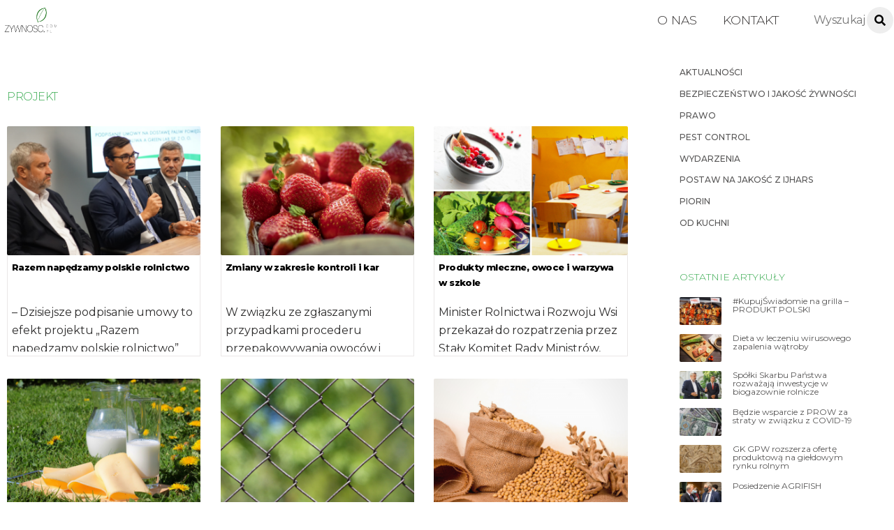

--- FILE ---
content_type: text/html; charset=UTF-8
request_url: https://www.zywnosc.com.pl/tag/projekt/
body_size: 23433
content:
<!DOCTYPE html>
<html lang="pl-PL">
<head>
	    <meta charset="UTF-8">
	    <meta name="viewport" content="width=device-width, initial-scale=1">
    <title>projekt</title>
<meta name='robots' content='max-image-preview:large' />
	<style>img:is([sizes="auto" i], [sizes^="auto," i]) { contain-intrinsic-size: 3000px 1500px }</style>
		    <style id="tf_lazy_style">
		[data-tf-src]{opacity:0}.tf_svg_lazy{transition:filter .3s linear!important;filter:blur(25px);opacity:1;transform:translateZ(0)}.tf_svg_lazy_loaded{filter:blur(0)}.module[data-lazy],.module[data-lazy] .ui,.module_row[data-lazy]:not(.tb_first),.module_row[data-lazy]:not(.tb_first)>.row_inner,.module_row:not(.tb_first) .module_column[data-lazy],.module_subrow[data-lazy]>.subrow_inner{background-image:none!important}
	    </style>
	    <noscript><style>[data-tf-src]{display:none!important}.tf_svg_lazy{filter:none!important;opacity:1!important}</style></noscript>
	    	    <style id="tf_lazy_common">
							/*chrome bug,prevent run transition on the page loading*/
				body:not(.page-loaded),body:not(.page-loaded) #header,body:not(.page-loaded) a,body:not(.page-loaded) img,body:not(.page-loaded) figure,body:not(.page-loaded) div,body:not(.page-loaded) i,body:not(.page-loaded) li,body:not(.page-loaded) span,body:not(.page-loaded) ul{animation:none!important;transition:none!important}body:not(.page-loaded) #main-nav li .sub-menu{display:none}
				img{max-width:100%;height:auto}
						.tf_fa{display:inline-block;width:1em;height:1em;stroke-width:0;stroke:currentColor;overflow:visible;fill:currentColor;pointer-events:none;vertical-align:middle}#tf_svg symbol{overflow:visible}.tf_lazy{position:relative;visibility:visible;contain:paint;display:block;opacity:.3}.wow .tf_lazy{visibility:hidden;opacity:1;position:static;display:inline}.tf_audio_lazy audio,.wp-audio-shortcode,.wp-video-shortcode{visibility:hidden;height:0}.mejs-container{visibility:visible}.tf_iframe_lazy{transition:opacity .3s ease-in-out;min-height:10px}.swiper-wrapper{contain:none;display:flex}.swiper-slide{flex-shrink:0;opacity:0}.tf_lazy.swiper-wrapper .tf_lazy{contain:none}.swiper-wrapper>br,.tf_lazy.swiper-wrapper .tf_lazy:after,.tf_lazy.swiper-wrapper .tf_lazy:before{display:none}.tf_lazy:after,.tf_lazy:before{content:'';display:inline-block;position:absolute;width:10px!important;height:10px!important;margin:0 3px;top:50%!important;right:50%!important;left:auto!important;border-radius:100%;background-color:currentColor;visibility:visible;animation:tf-hrz-loader infinite .75s cubic-bezier(.2,.68,.18,1.08)}.tf_lazy:after{width:6px!important;height:6px!important;right:auto!important;left:50%!important;margin-top:3px;animation-delay:-.4s}@keyframes tf-hrz-loader{0%{transform:scale(1);opacity:1}50%{transform:scale(.1);opacity:.6}100%{transform:scale(1);opacity:1}}.tf_lazy_lightbox{position:fixed;background:rgba(11,11,11,.8);color:#ccc;top:0;left:0;display:flex;align-items:center;justify-content:center;z-index:999}.tf_lazy_lightbox .tf_lazy:after,.tf_lazy_lightbox .tf_lazy:before{background:#fff}
		</style>
			<noscript><style>body:not(.page-loaded) #main-nav li .sub-menu{display:block}</style></noscript>
	    		    <link rel="preconnect" href="https://fonts.gstatic.com" crossorigin/>
		<link rel="dns-prefetch" href="//www.google-analytics.com"/>
	<link rel="preload" href="https://www.zywnosc.com.pl/wp-content/uploads/themify-css/concate/themify-concate-871dab68fcb383aff33af6e7f7e3276d.min.css" as="style"/><link type="text/css" id="themify_concate-css" rel="stylesheet" href="https://www.zywnosc.com.pl/wp-content/uploads/themify-css/concate/themify-concate-871dab68fcb383aff33af6e7f7e3276d.min.css"/><link rel="preload" href="https://www.zywnosc.com.pl/wp-content/uploads/themify-css/concate/themify-mobile-c48a400ea1a838c68ea10b90a862870c.min.css" as="style" media="screen and (max-width:900px)"/><link type="text/css" id="themify_mobile_concate-css" rel="stylesheet" href="https://www.zywnosc.com.pl/wp-content/uploads/themify-css/concate/themify-mobile-c48a400ea1a838c68ea10b90a862870c.min.css" media="screen and (max-width:900px)"/><link rel="alternate" type="application/rss+xml" title=" &raquo; Kanał z wpisami" href="https://www.zywnosc.com.pl/feed/" />
<link rel="alternate" type="application/rss+xml" title=" &raquo; Kanał z komentarzami" href="https://www.zywnosc.com.pl/comments/feed/" />
<link rel="alternate" type="application/rss+xml" title=" &raquo; Kanał z wpisami otagowanymi jako projekt" href="https://www.zywnosc.com.pl/tag/projekt/feed/" />
<style id='classic-theme-styles-inline-css'>
/*! This file is auto-generated */
.wp-block-button__link{color:#fff;background-color:#32373c;border-radius:9999px;box-shadow:none;text-decoration:none;padding:calc(.667em + 2px) calc(1.333em + 2px);font-size:1.125em}.wp-block-file__button{background:#32373c;color:#fff;text-decoration:none}
</style>
<style id='global-styles-inline-css'>
:root{--wp--preset--aspect-ratio--square: 1;--wp--preset--aspect-ratio--4-3: 4/3;--wp--preset--aspect-ratio--3-4: 3/4;--wp--preset--aspect-ratio--3-2: 3/2;--wp--preset--aspect-ratio--2-3: 2/3;--wp--preset--aspect-ratio--16-9: 16/9;--wp--preset--aspect-ratio--9-16: 9/16;--wp--preset--color--black: #000000;--wp--preset--color--cyan-bluish-gray: #abb8c3;--wp--preset--color--white: #ffffff;--wp--preset--color--pale-pink: #f78da7;--wp--preset--color--vivid-red: #cf2e2e;--wp--preset--color--luminous-vivid-orange: #ff6900;--wp--preset--color--luminous-vivid-amber: #fcb900;--wp--preset--color--light-green-cyan: #7bdcb5;--wp--preset--color--vivid-green-cyan: #00d084;--wp--preset--color--pale-cyan-blue: #8ed1fc;--wp--preset--color--vivid-cyan-blue: #0693e3;--wp--preset--color--vivid-purple: #9b51e0;--wp--preset--gradient--vivid-cyan-blue-to-vivid-purple: linear-gradient(135deg,rgba(6,147,227,1) 0%,rgb(155,81,224) 100%);--wp--preset--gradient--light-green-cyan-to-vivid-green-cyan: linear-gradient(135deg,rgb(122,220,180) 0%,rgb(0,208,130) 100%);--wp--preset--gradient--luminous-vivid-amber-to-luminous-vivid-orange: linear-gradient(135deg,rgba(252,185,0,1) 0%,rgba(255,105,0,1) 100%);--wp--preset--gradient--luminous-vivid-orange-to-vivid-red: linear-gradient(135deg,rgba(255,105,0,1) 0%,rgb(207,46,46) 100%);--wp--preset--gradient--very-light-gray-to-cyan-bluish-gray: linear-gradient(135deg,rgb(238,238,238) 0%,rgb(169,184,195) 100%);--wp--preset--gradient--cool-to-warm-spectrum: linear-gradient(135deg,rgb(74,234,220) 0%,rgb(151,120,209) 20%,rgb(207,42,186) 40%,rgb(238,44,130) 60%,rgb(251,105,98) 80%,rgb(254,248,76) 100%);--wp--preset--gradient--blush-light-purple: linear-gradient(135deg,rgb(255,206,236) 0%,rgb(152,150,240) 100%);--wp--preset--gradient--blush-bordeaux: linear-gradient(135deg,rgb(254,205,165) 0%,rgb(254,45,45) 50%,rgb(107,0,62) 100%);--wp--preset--gradient--luminous-dusk: linear-gradient(135deg,rgb(255,203,112) 0%,rgb(199,81,192) 50%,rgb(65,88,208) 100%);--wp--preset--gradient--pale-ocean: linear-gradient(135deg,rgb(255,245,203) 0%,rgb(182,227,212) 50%,rgb(51,167,181) 100%);--wp--preset--gradient--electric-grass: linear-gradient(135deg,rgb(202,248,128) 0%,rgb(113,206,126) 100%);--wp--preset--gradient--midnight: linear-gradient(135deg,rgb(2,3,129) 0%,rgb(40,116,252) 100%);--wp--preset--font-size--small: 13px;--wp--preset--font-size--medium: 20px;--wp--preset--font-size--large: 36px;--wp--preset--font-size--x-large: 42px;--wp--preset--spacing--20: 0.44rem;--wp--preset--spacing--30: 0.67rem;--wp--preset--spacing--40: 1rem;--wp--preset--spacing--50: 1.5rem;--wp--preset--spacing--60: 2.25rem;--wp--preset--spacing--70: 3.38rem;--wp--preset--spacing--80: 5.06rem;--wp--preset--shadow--natural: 6px 6px 9px rgba(0, 0, 0, 0.2);--wp--preset--shadow--deep: 12px 12px 50px rgba(0, 0, 0, 0.4);--wp--preset--shadow--sharp: 6px 6px 0px rgba(0, 0, 0, 0.2);--wp--preset--shadow--outlined: 6px 6px 0px -3px rgba(255, 255, 255, 1), 6px 6px rgba(0, 0, 0, 1);--wp--preset--shadow--crisp: 6px 6px 0px rgba(0, 0, 0, 1);}:where(.is-layout-flex){gap: 0.5em;}:where(.is-layout-grid){gap: 0.5em;}body .is-layout-flex{display: flex;}.is-layout-flex{flex-wrap: wrap;align-items: center;}.is-layout-flex > :is(*, div){margin: 0;}body .is-layout-grid{display: grid;}.is-layout-grid > :is(*, div){margin: 0;}:where(.wp-block-columns.is-layout-flex){gap: 2em;}:where(.wp-block-columns.is-layout-grid){gap: 2em;}:where(.wp-block-post-template.is-layout-flex){gap: 1.25em;}:where(.wp-block-post-template.is-layout-grid){gap: 1.25em;}.has-black-color{color: var(--wp--preset--color--black) !important;}.has-cyan-bluish-gray-color{color: var(--wp--preset--color--cyan-bluish-gray) !important;}.has-white-color{color: var(--wp--preset--color--white) !important;}.has-pale-pink-color{color: var(--wp--preset--color--pale-pink) !important;}.has-vivid-red-color{color: var(--wp--preset--color--vivid-red) !important;}.has-luminous-vivid-orange-color{color: var(--wp--preset--color--luminous-vivid-orange) !important;}.has-luminous-vivid-amber-color{color: var(--wp--preset--color--luminous-vivid-amber) !important;}.has-light-green-cyan-color{color: var(--wp--preset--color--light-green-cyan) !important;}.has-vivid-green-cyan-color{color: var(--wp--preset--color--vivid-green-cyan) !important;}.has-pale-cyan-blue-color{color: var(--wp--preset--color--pale-cyan-blue) !important;}.has-vivid-cyan-blue-color{color: var(--wp--preset--color--vivid-cyan-blue) !important;}.has-vivid-purple-color{color: var(--wp--preset--color--vivid-purple) !important;}.has-black-background-color{background-color: var(--wp--preset--color--black) !important;}.has-cyan-bluish-gray-background-color{background-color: var(--wp--preset--color--cyan-bluish-gray) !important;}.has-white-background-color{background-color: var(--wp--preset--color--white) !important;}.has-pale-pink-background-color{background-color: var(--wp--preset--color--pale-pink) !important;}.has-vivid-red-background-color{background-color: var(--wp--preset--color--vivid-red) !important;}.has-luminous-vivid-orange-background-color{background-color: var(--wp--preset--color--luminous-vivid-orange) !important;}.has-luminous-vivid-amber-background-color{background-color: var(--wp--preset--color--luminous-vivid-amber) !important;}.has-light-green-cyan-background-color{background-color: var(--wp--preset--color--light-green-cyan) !important;}.has-vivid-green-cyan-background-color{background-color: var(--wp--preset--color--vivid-green-cyan) !important;}.has-pale-cyan-blue-background-color{background-color: var(--wp--preset--color--pale-cyan-blue) !important;}.has-vivid-cyan-blue-background-color{background-color: var(--wp--preset--color--vivid-cyan-blue) !important;}.has-vivid-purple-background-color{background-color: var(--wp--preset--color--vivid-purple) !important;}.has-black-border-color{border-color: var(--wp--preset--color--black) !important;}.has-cyan-bluish-gray-border-color{border-color: var(--wp--preset--color--cyan-bluish-gray) !important;}.has-white-border-color{border-color: var(--wp--preset--color--white) !important;}.has-pale-pink-border-color{border-color: var(--wp--preset--color--pale-pink) !important;}.has-vivid-red-border-color{border-color: var(--wp--preset--color--vivid-red) !important;}.has-luminous-vivid-orange-border-color{border-color: var(--wp--preset--color--luminous-vivid-orange) !important;}.has-luminous-vivid-amber-border-color{border-color: var(--wp--preset--color--luminous-vivid-amber) !important;}.has-light-green-cyan-border-color{border-color: var(--wp--preset--color--light-green-cyan) !important;}.has-vivid-green-cyan-border-color{border-color: var(--wp--preset--color--vivid-green-cyan) !important;}.has-pale-cyan-blue-border-color{border-color: var(--wp--preset--color--pale-cyan-blue) !important;}.has-vivid-cyan-blue-border-color{border-color: var(--wp--preset--color--vivid-cyan-blue) !important;}.has-vivid-purple-border-color{border-color: var(--wp--preset--color--vivid-purple) !important;}.has-vivid-cyan-blue-to-vivid-purple-gradient-background{background: var(--wp--preset--gradient--vivid-cyan-blue-to-vivid-purple) !important;}.has-light-green-cyan-to-vivid-green-cyan-gradient-background{background: var(--wp--preset--gradient--light-green-cyan-to-vivid-green-cyan) !important;}.has-luminous-vivid-amber-to-luminous-vivid-orange-gradient-background{background: var(--wp--preset--gradient--luminous-vivid-amber-to-luminous-vivid-orange) !important;}.has-luminous-vivid-orange-to-vivid-red-gradient-background{background: var(--wp--preset--gradient--luminous-vivid-orange-to-vivid-red) !important;}.has-very-light-gray-to-cyan-bluish-gray-gradient-background{background: var(--wp--preset--gradient--very-light-gray-to-cyan-bluish-gray) !important;}.has-cool-to-warm-spectrum-gradient-background{background: var(--wp--preset--gradient--cool-to-warm-spectrum) !important;}.has-blush-light-purple-gradient-background{background: var(--wp--preset--gradient--blush-light-purple) !important;}.has-blush-bordeaux-gradient-background{background: var(--wp--preset--gradient--blush-bordeaux) !important;}.has-luminous-dusk-gradient-background{background: var(--wp--preset--gradient--luminous-dusk) !important;}.has-pale-ocean-gradient-background{background: var(--wp--preset--gradient--pale-ocean) !important;}.has-electric-grass-gradient-background{background: var(--wp--preset--gradient--electric-grass) !important;}.has-midnight-gradient-background{background: var(--wp--preset--gradient--midnight) !important;}.has-small-font-size{font-size: var(--wp--preset--font-size--small) !important;}.has-medium-font-size{font-size: var(--wp--preset--font-size--medium) !important;}.has-large-font-size{font-size: var(--wp--preset--font-size--large) !important;}.has-x-large-font-size{font-size: var(--wp--preset--font-size--x-large) !important;}
:where(.wp-block-post-template.is-layout-flex){gap: 1.25em;}:where(.wp-block-post-template.is-layout-grid){gap: 1.25em;}
:where(.wp-block-columns.is-layout-flex){gap: 2em;}:where(.wp-block-columns.is-layout-grid){gap: 2em;}
:root :where(.wp-block-pullquote){font-size: 1.5em;line-height: 1.6;}
</style>
<link rel="preload" href="https://www.zywnosc.com.pl/wp-content/plugins/newsletter/style.css?ver=9.0.7" as="style" /><link rel='stylesheet' id='newsletter-css' href='https://www.zywnosc.com.pl/wp-content/plugins/newsletter/style.css?ver=9.0.7' media='all' />
<script src="https://www.zywnosc.com.pl/wp-includes/js/jquery/jquery.min.js?ver=3.7.1" id="jquery-core-js"></script>
<script src="https://www.zywnosc.com.pl/wp-content/plugins/shortcode-for-current-date/dist/script.js?ver=6.8.3" id="shortcode-for-current-date-script-js"></script>
<link rel="https://api.w.org/" href="https://www.zywnosc.com.pl/wp-json/" /><link rel="alternate" title="JSON" type="application/json" href="https://www.zywnosc.com.pl/wp-json/wp/v2/tags/95" /><link rel="EditURI" type="application/rsd+xml" title="RSD" href="https://www.zywnosc.com.pl/xmlrpc.php?rsd" />
<meta name="generator" content="WordPress 6.8.3" />
<link rel="stylesheet" href="https://fonts.googleapis.com/css?family=Montserrat:100,200,300,400,500,600,700,800,900;subset=latin-ext" />
	<style>
	@keyframes themifyAnimatedBG{
		0%{background-color:#33baab}100%{background-color:#e33b9e}50%{background-color:#4961d7}33.3%{background-color:#2ea85c}25%{background-color:#2bb8ed}20%{background-color:#dd5135}
	}
	.page-loaded .module_row.animated-bg{
		animation:themifyAnimatedBG 30000ms infinite alternate
	}
	</style>
	<style id="tb_inline_styles">.tb_animation_on{overflow-x:hidden}.themify_builder .wow{visibility:hidden;animation-fill-mode:both}.themify_builder .tf_lax_done{transition-duration:.8s;transition-timing-function:cubic-bezier(.165,.84,.44,1)}.wow.tf_lax_done{animation-fill-mode:backwards}.sticky-wrapper.tb_sticky_scroll_active [data-sticky-active]{z-index:1}.sticky-wrapper.tb_sticky_scroll_active [data-sticky-active] .hide-on-stick{display:none}</style><noscript><style>.themify_builder .wow,.wow .tf_lazy{visibility:visible!important}</style></noscript>		<style id="wp-custom-css">
			body {color:#2f2e2e}
h4 {font-weight:200}
.front2 h2	{
	padding:5px;
	border-radius:2px;
	background:#00000040
	}
.entry-content p {
	margin:0;
	
}
input[type=reset]:hover, input[type=submit]:hover, button:hover {background-color:#3aab51 !important;}
.module-menu-container li{font-size:10px}
.post-image img {border-radius:2px}
.overlay .product, .polaroid .product, .loops-wrapper.polaroid .post, .loops-wrapper.overlay .post {border-radius:2px}
#sidebar .post-content{border:none}
.archive  .post-content {border:1px solid #eae7e7;
border-top:none}
.module-buttons .builder_button.blue, .builder_button {background-color:white}
#footerwrap {padding:45px 0 0}
.footer-text {padding:1em !important}
.page-title, h1 {font-size:16px;
color:black;
padding-bottom:3%}
.fixed-header-on #site-logo img {
  height: 50px;
	
  width: 120px !important;
  transition: all .03s;
}
.entry-content {word-spacing:-1px}
.entry-content p {padding-bottom:10px}
.footer-text-inner {display:none}
.author-avatar img{display:none}
.post-date-wrap.post-date-inline {float:right}
#main-nav ul a:hover {color:#3aab51}
#footer a:hover {color:#3aab51}
#footer {text-transform:uppercase}
.footer-left-col .section-col {width:100%}
.footer-left-col .main-col, .footer-right-col .main-col{display:none}
.pagenav .current {
    border-color: 
#3aab51;
background-color:
	#3aab51;}
.author-box {margin:0}
.module-buttons.small span {
    font-size: 15px;
	font-weight: 500;}
.builder_button span{padding:0}
.module-buttons .builder_button:hover {box-shadow:none }
.module-buttons .builder_button {box-shadow:none}
#menu-dzialy {text-transform:uppercase}
.ui.nav.fullwidth>li, .ui.window>.nav>li {border:none}
.archive .entry-content p {height:59px;overflow:hidden}

.search .entry-content p {height:65px;}
.search .post-title {min-height:40px}
#sidebar a:hover {color:#3aab51}
.more-link{float:right;color:#3aab51;margin-top:0px}
.more-link:after {
	content:none;
}
.ihc-ap-theme-2 .ihc-ap-menu {background-color:#3aab51}
.ihc-ap-theme-2 .ihc-ap-menu .ihc-ap-menu-item {background-color:#3aab51}
.ihc-user-page-top-ap-wrapper .ihc-top-level-box.ihc-expired-level {background-color:#3aab51}
.ihc_level_template_3 .ihc-level-item-link {background-image:none !important}
.ihc_level_template_3 .ihc-level-item-price {background-image:none !important;
	background-color:#3aab51 !important}
.ihc-file-upload-button .ajax-file-upload {background:#3aab51;
	border:none}
.iump-subscription-page-top .iump-subscription-page-top-title {border-bottom: 1px solid #3aab51}
.ihc-register-10 .iump-submit-form input {background-image:none !important;
	background-color:#3aab51 !important}
.iump-renew-subscription-button {background:#3aab51}
.ihc-level-status-set-Expired {color:#3aab51}
tfoot {display:none}
.sidepost .post-title a {text-transform:none !important}
.sidepost .post-title {padding:0 !important;
font-size:15px !important;text-align:left} 
.sidepost .post-image {
	margin:0 !important}
.loops-wrapper.list-large-image .post-image {max-width:100%}
#headerwrap {
	border:none
	}

.post-title a {
    color: white;
    font-weight: 100;
	}

.ihc-register-13 .iump-form-text .iump-labels-register  {
	min-width:130px !important 
}

.iump-form-password  {
	min-width:130px !important 
}

.ihc-register-col {
	padding-top:5%;padding-bottom:5%
	}

.ihc-register-13 .iump-submit-form input {
		max-width:150px;
	padding:10px 14px;
	
}
input[type=reset], input[type=submit], button {border-radius:3px}

.ihc-register-13 .iump-submit-form input:hover {
	border-radius:3px
}

input[type=reset]:hover, input[type=submit]:hover, 	button:hover {
    background-color: #fba700;
    box-shadow: 0 10px 30px 0 rgba(97, 93, 85, 0.3);
}

#main-nav li:not(.themify-widget-menu)>ul {border:none}
.themify_builder_12468_row.module_row_0 a {
	text-decoration:none
	}

.themify_builder_12468_row.module_row_0.module_row {
	text-align:left
	}

.ihc-wrapp-the-errors {
	border:none;
	background:none;
	text-align:center
	}
.widget .feature-posts-list .post-img {border-radius:2px}
.ihc_level_template_3 .ihc-level-item {
	min-width:220px;
	max-width:300px
	}

	.ihc_level_template_3 .ihc-level-item-price {
	background: -webkit-linear-gradient(top,rgba(33, 121, 17, 0.35),rgba(39, 107, 26, 0.47));
	}

.ihc_level_template_3 .ihc-level-item-link {
	background:-webkit-gradient(linear,left bottom,left top,color-stop(0,#39551c),color-stop(1,#629032))
	}
	
.ihc_level_template_3 .ihc-level-item-link {
	padding:0 !important
	}

.ihc-login-template-4 .impu-form-submit input {
	border:none !important;
	background-color:#3aab51 !important
	}

.slide-inner-wrap{
	margin:0 !important
	}
	
.ihc-login-template-4 {
	display:block;
	margin:auto;
	padding:20px;
	min-width:20%
	}
	
.premium h1 {
	font-size:25px;
	font-weight: 100;
    color: #55575d;
	}
	
.premium {
	margin-left:5%;
	margin-right:5%
	}
	
.themify_builder_12470_row.module_row_0.module_row {
	padding-top:4% !important;
	padding-bottom:25%
	}
.loops-wrapper.grid4 .post {padding-bottom:4px}
#content  {
	padding:10px
	}
	
.ihc_level_template_3 .ihc-level-item-link {    
    margin: 16px auto;
   	padding: 0px 16px;
    font-size: 13px;
    background-color: #3aab51;
	}
	
.widget .feature-posts-list li {
	margin:0 !important
	}
	
.widget .feature-posts-list .feature-posts-title {
    margin: 5px 0 0em;
    line-height: 1em;
    font-size: 12px;
	max-width: 270px;
	}
	
.single .entry-content {
	margin-right:2%
	}
	
.module_row_0 .module_column_1.tb_12469_column.module_column {
	background:none
	}

.module-text a{ 
    font-size: 16px;
    margin-right: 17px;
    line-height: 2em;
	text-transform: uppercase;
    
    padding-left: 5px;
    padding-top: 0;
    padding-right: 5px;
    /* padding: 2px; */
    border-radius: 3px;
    
	}
.ihc-login-template-10 .impu-form-line-fr {
		text-align:right
}

.module_row.fullheight>.row_inner>.module_column, .module_row.fullheight>.row_inner 
{ min-height:50vh}
.ihc-register-13 {
		
	border-radius:4px}

.themify_builder .plain-text-12468-sub_row_0-0-1-0-0.module-plain-text {padding-top:5%;padding-bottom:5%;padding-left:10px}

.ihc-login-template-10 .impu-form-submit input {border:1px solid gray; background-color:#ccc;}
.module-text p {
	line-height:1.2em;
	margin:0 !important
	}
	
.ihc-login-template-10 .fa-ihc {
	line-height:36px
	}
	
.ihc-login-template-10 .impu-form-submit input {
	color:#0000008f !important;
	border-radius:3px;
	min-height:27px;
	font-size:13px;
	padding:6px;width:inherit
	}
	
.ihc-login-template-10 {
	padding-left:80px;
	padding-right:80px;
	}
	
.ihc-login-template-10 .impu-form-line-fr {
	line-height:1em
	}
	
.ihc-login-template-10 {
	background:none
	}

.post-meta .entry-meta p {
	float:right
	}
	
.widget {
	margin:0 ;
	margin-right:0
	}
	
.footer-text {
	border:none 
	}
	
#footer .widget {
	margin :0 !important
	}
	
.widgettitle {
	color:#3aab51  !important;
	font-size:0.75em !important;
	margin:0 !important
	}
	
.widget_search {
	float:left;
	width:100%
	}
	
.post-title a {
	color:black;
	}
	
.single-post .post-title {
	
	padding-top:3%;
	
	}
.arrow {color:#3aab51 !important}
.post-category a{font-size:13px !important}
#sidebar, #sidebar-alt {
	padding: 1.75% 0 2%;}
.single .post-meta a {
	font-size:13px
	}
.post-tag{line-height:1.2em;letter-spacing:2px;text-transform:uppercase;font-size:10px}
.single .post .post-image { 
    
	float: left;
	margin-bottom:0;
	margin-right:20px;
	
	}
	
.single .entry-meta {
	padding-bottom:5px;
	text-align:left;
	line-height:0.8em;
	border-bottom:1px solid #2a792a40;
	
	}
.builder-posts-wrap .post-title a {font-size:15px !important;font-weight:500 !important}
.single .post-title  {
	text-transform:uppercase;font-size:25px;font-weight:500;color:black
	}
	
.post-filter {
	margin: 0px;
	margin-bottom: 0px;
	text-align:right;
	}
	
.module-text p {
	margin:0 0 0 0.4em
	}
	
.module-plain-text {
	font-size:14px;
	}
	
.post-image {
	margin:0
	}
	
#header	{
	padding:5px;
	}
	
.module-slider {
	margin-bottom:0;
	}
	
input#s {
	margin-top:0px;
	margin:0 !important ;
	border:1px solid;
	border-color:rgba(0,0,0,0.1);
	box-shadow:none;
	padding:4px;
	height:27px
	}
	
.single .post-category a {
	color: #3aab51;
	font-weight: 500;
	font-size: 16px;
	text-transform:uppercase;
	margin-right:15px;
	}
.wp_rp_content {margin-top:5%}
.post-title {
	font-size:15px !important
	}
.menu-dzialy-container{font-size:12px; font-weight:500}
.carousel-nav-wrap {
	padding-top:4px !important;
	padding-bottom:0 !important
	}
	.loops-wrapper .post-image
{margin-bottom:0}
.news .post-title {
	padding:5px;
	padding-bottom:0;
	
	}
	
.news .post-title a {
	
	font-weight:800
	}
	
.news .entry-content {
	padding-left:5px;
	font-size:14px;
	line-height:1.5em
	}
	
.news .post-content {

	overflow:hidden
	}
.loops-wrapper.boxed .post {
	border-radius:1px
	}

.ihc-register-13 .iump-form-text input[type=text], .ihc-register-13 .iump-form-password input[type=text], .ihc-register-13 .iump-form-password input[type=password], .ihc-register-13 .iump-form-unique_value_text input[type=text], .ihc-register-13 .iump-form-date input[type=text] {max-width:130px}
	
.themify_builder_slider_wrap .carousel-pager a:hover, .themify_builder_slider_wrap .carousel-pager a.selected {
	border:1px solid green;
	background:none
	}
	
.LISTA .post-content {
	padding:0px;
	}
	
.LISTA a {
	font-weight:300
	}
	
.post-filter li a {
	font-weight:300;
	}
	
.gora .sub_column_post_2 {
	padding-left: 10px;
    line-height: 1em;
	}
.footer-left-col .main-col, .footer-left-col .section-col{margin-left:0}
.gora .module-title {
	font-weight:100;
	margin:0px 0 0px 0;
	color:black;
	font-size:15px;
	float:left;
	margin-left:190px;
    }

.loops-wrapper.boxed .post {
	box-shadow:none
	}
	
.search_a .module_column {
	margin-left:0 !important
	}
	
.gora .image-wrap {
	width:34px
	}
	
#searchform {
	margin-right:0px;
	}
	
.slide-content {
	background: linear-gradient(to bottom, rgba(0,0,0,0), rgba(0,0,0,1))!important;
	bottom:0px !important
	}
	
.news2 .entry-title {
	padding-left:5px;
	padding-bottom:3px
	}
	
.news2 .post-content {
	background:none !important;
	padding:0px  !important
	}
	
.news2 .post-content-inner {
	background-color:rgba(10, 93, 23, 0.87);
	padding-top:2px !important
	}
	
#main-nav a {
	font-size:1.1em;
	font-weight:300
	}
#main-nav li a {text-transform:uppercase}

.archive .post-content {
	text-align:left;
	padding:6px;
	max-height:206px;
	overflow:hidden
	}
	
.archive .post-category a {
	text-transform:uppercase;
	color:white;
	padding: 2px;
    border-radius: 3px;
    background: #006314;
    font-size: 12px !important;
	}
.archive .post-title {min-height:52px;}
.archive .post-title a {	font-size:13px;
	font-weight:800;
	
	
	}
	
.archive .page-title {
	color:#3aab51;
	font-weight:300;
	font-size:16px;
	text-transform:uppercase;
	margin-top:50px
	}
.search .post-content {
	text-align:left;
	padding:6px;
	max-height:206px;
	overflow:hidden
	}
	
.search .post-category a {
	text-transform:uppercase;
	color:white;
	padding: 2px;
    border-radius: 3px;
    background: #006314;
    font-size: 12px !important;
	}
	
.search .post-title a {
	font-size:15px;
	font-weight:800;
	}
	
.search .page-title {
	color:#3aab51;
	font-weight:300;
	font-size:16px;
	text-transform:uppercase;
	margin-top:50px
	}	

.module-buttons {
	float:left;text-align:left !important
	}
	
.news {
	margin-top:1%
	}
	
.news .post-content-inner {
	padding-top:0;
	font-size:17px
	}
	
.widgettitle {
	margin-bottom:20px !important;
	color:#3aab51;
	font-weight:300;
	font-size:14px !important;
	text-transform:uppercase
	}
	
.module-title {
	color:#3aab51;
	font-weight:500;
	margin-bottom:0;
	font-size:19px
	}
	.module-title a {
	color:#3aab51;
	font-weight:500;
	margin-bottom:0;
	font-size:19px
	}
.news .module-title {
	padding:0px;
	padding-left:3px;
	padding-right:3px;
	margin:0;
	margin-bottom:10px;
	float:left;
	}
	.mc4wp-form-fields input[type=email]
{border:1px solid #3aab51;border-radius:2px;}
.mc4wp-form-fields input[type=submit]
{    border-radius: 3px;
    background-color: #3aab51;
box-shadow:none;
margin: 0 0 15px;
padding: .4em 1.4em;
}
.mc4wp-form-fields input[type=submit]:hover {box-shadow:none;background-color:black;color:white;
transform:none;}

.loops-wrapper.overlay .post:hover .post-content, .loops-wrapper.polaroid .post:hover .post-content {
	top:75% !important
	}
	
.module-divider {
	margin-top:10 px !important
	}
	
.LISTA .module-title {
	color: #fffbfb !important;
    text-align: center !important;
    font-weight: 500;
    background: green;
    padding: 0px;
    border-radius: 3px;
  	border: 1px solid green;
	}

.module-divider {
	margin-top:2px
	}
	
.category p {
	font-size:13px;
	line-height:1.7em
	}
	
.LISTA .post {
	margin-bottom:0 !important
	}
	
.loops-wrapper.overlay .post-image+.post-content, .loops-wrapper.polaroid .post-image+.post-content  {
	background: linear-gradient(to bottom, rgba(0,0,0,0.1), rgba(0,0,0,1))!important;max-height:70px;
		padding:2%;
	}
#themify-feature-posts-1090 {margin-top:50px}
#headerwrap #searchform #s:hover {background-color:white}
#headerwrap #searchform #s {border-radius:2px;    
    width: 140px;color:black}
#headerwrap #searchform .icon-search:before {background-color:black}
#headerwrap #searchform #s:focus, #headerwrap #searchform #s:hover, #headerwrap #searchform .icon-search:hover+#s {background-color:white;}

#headerwrap #searchform .icon-search:before {
	height:14px;width:14px;margin-left:-11px;
}
.entry-title a:hover {color:#298c1f}
#footer .back-top.back-top-float {background-color:#298c1f;
box-shadow: 0 1px 5px 0 rgba(61, 86, 65, 0.92);}
#footer .back-top.back-top-float:hover {box-shadow:none}
.widget_search {
    float: left;
	margin-right: 86px;
margin-top:-9px;}
.loops-wrapper.overlay .post:hover .post-content, .loops-wrapper.polaroid .post:hover .post-content {
	top:75% !important
	}
.loops-wrapper.polaroid:hover .post-image+.post-content:hover
{top:75% !important}
.polaroid .entry-title {margin-bottom:24px;}
.news1 article {
	border: 1px solid ;
	border-radius:2px;
	margin-top:2%
	}
	
.news1 .post-title {
	margin:0;
	padding:4px;
	background:#298c1f
	}
	
.loops-wrapper.polaroid .post-image+.post-content {
	top:70%
	}
.post-meta .post-author:after, .post-meta .post-category:after, .post-meta .post-tag:after {display:none}
#main-nav{margin-right:100px}
.single .post-title {text-align:center;font-size:16px}
.single .post .post-image {float:right;margin-left:20px;margin-right:0}
.themify_builder_content-2 .tb_52yq807.module-slider 
{margin-top:1.4em}
.event-list-view {
	margin-bottom:0 !important;
	margin-left:0 !important;
	margin-top:10px !important;
	}
	
.event-list-view a {
	font-size:12px !important;
	line-height:1em;
	}
	
.event-list-view h3 {
	line-height:0.4em
	}
	
.startdate {
	background:none !important;
	border:1px solid #298c1f
	}
	
.enddate {
	background:none !important;
	border:1px solid #298c1f
	}
	
li.event {
	margin:0 !important;
	list-style:none !important
	}
	
.um-button {
	float:right;
	max-width:120px;
	padding:10px 0px !important
	}
	
a.um-button {
	padding:10px 0px !important
	}
	
.um input[type=submit].um-button {
	background:#298c1f
	}
	
.uimob340 .um-half {
	float:right
	}
	
.um-field-label {
	margin:0
	}
	
.um-field-label label {
	font-weight:300
	}
	
.um-field {
	padding:10px;
	float:left;
	max-width:120px
	}
	
.um-field-checkbox-option, .um-field-radio-option {
    margin: 20px 0px 0px 35px;
	min-width: 131px;
	}

@media screen and (max-width: 1280px) { /* Themify Customize Styling */
body[class*="themify"] #site-logo a img {               width: 80px !important;height:40px;
}
 }

.impu-form-links-pass a {
 
    font-weight: 300;
    text-transform: none;
    color: black !important;
  font-size:14px;
    /* padding: 2px; */
    border-radius: 3px;
	background: none !important}

.impu-form-links-reg a {
 
    font-weight: 300;
    text-transform: none;
    color: black !important;
  
    /* padding: 2px; */
    border-radius: 3px;
	background: none !important}

.module-video {
	margin:0 !important
	}
	
.male .post .post-image {
	margin:0 !important
	}
	
.male .post-title a {
	font-size:18px !important;
	padding:2px;
	color:white !important;
	text-align:center !important;
	}
	
.male .post-content {
	text-align:center !important
	}
	
.male .loops-wrapper.overlay .post:hover .post-content, .loops-wrapper.polaroid .post:hover .post-content {
	top:75% !important
	}
.list-post .entry-title {font-size:20px !important}
.bok .entry-title {font-size:15px !important}
.um-col-alt-b {
	float:left;
	padding-top:0
	}
	
.um .um-form input[type=text] {
	border:1px solid #ddd !important;
	height:30px !important
	}
	
.um .um-form input[type=password] {
	border:1px solid #ddd !important;
	height:30px !important
	}
		</style>
		</head>
<body class="archive tag tag-projekt tag-95 wp-theme-themify-ultra skin-education default_width sidebar1 no-home tb_animation_on ready-view header-horizontal fixed-header-enabled footer-left-col tagline-off social-widget-off header-widgets-off filter-hover-none filter-featured-only sidemenu-active">
<div id="pagewrap" class="tf_box hfeed site">

					<div id="headerwrap"  class=' tf_box tf_w'>

			
			                                                    <div class="header-icons tf_hide">
                                <a id="menu-icon" class="tf_inline_b tf_text_dec" href="#mobile-menu" aria-label="Menu"><span class="menu-icon-inner tf_inline_b tf_vmiddle tf_overflow"></span></a>
				                            </div>
                        
			<header id="header" class="tf_box pagewidth clearfix" itemscope="itemscope" itemtype="https://schema.org/WPHeader">

	            
	            <div class="header-bar tf_box">
				    <div id="site-logo"><a href="https://www.zywnosc.com.pl" title=""><img data-tf-not-load="1"  src="https://www.zywnosc.com.pl/wp-content/uploads/2019/05/ZYWNOSC.COM_.PL-30-1.png" alt="" title="ZYWNOSC.COM_.PL-30-1" width="180" height=""></a></div>				</div>
				<!-- /.header-bar -->

									<div id="mobile-menu" class="sidemenu sidemenu-off tf_scrollbar">
												
						<div class="navbar-wrapper clearfix">
                            														
							<div id="searchform-wrap"><form method="get" id="searchform" action="https://www.zywnosc.com.pl/">
	
    <svg class="tf_fa tf-fas-search"><use href="#tf-fas-search"></use></svg>    <span class="tf_loader tf_hide"></span>
    <input type="text" name="s" id="s" title="Wyszukaj" placeholder="Wyszukaj" value="" />

    
</form>
</div>
							<nav id="main-nav-wrap" itemscope="itemscope" itemtype="https://schema.org/SiteNavigationElement">
								<ul id="main-nav" class="main-nav clearfix tf_box"><li id='menu-item-14847' class="menu-item-custom-14847 menu-item menu-item-type-custom menu-item-object-custom menu-item-has-children has-sub-menu"  aria-haspopup="true"><a >O NAS<span class="child-arrow"></span></a> <ul class="sub-menu"><li id='menu-item-14848' class="menu-item-page-13808 menu-item menu-item-type-post_type menu-item-object-page menu-page-13808-parent-14847" ><a  href="https://www.zywnosc.com.pl/mowia-o-nas/">MÓWIĄ O NAS</a> </li>
<li id='menu-item-14849' class="menu-item-page-13803 menu-item menu-item-type-post_type menu-item-object-page menu-page-13803-parent-14847" ><a  href="https://www.zywnosc.com.pl/rada-programowa/">RADA PROGRAMOWA</a> </li>
<li id='menu-item-14850' class="menu-item-page-13785 menu-item menu-item-type-post_type menu-item-object-page menu-page-13785-parent-14847" ><a  href="https://www.zywnosc.com.pl/misja/">MISJA</a> </li>
</ul></li>
<li id='menu-item-16975' class="menu-item-custom-16975 menu-item menu-item-type-custom menu-item-object-custom menu-item-home" ><a  href="https://www.zywnosc.com.pl/#footer">KONTAKT</a> </li>
</ul>							</nav>
							<!-- /#main-nav-wrap -->
                                                    </div>
						
							<a id="menu-icon-close" aria-label="Close menu" class="tf_close tf_hide" href="#"></a>

																	</div><!-- #mobile-menu -->
                     					<!-- /#mobile-menu -->
				
				
				
			</header>
			<!-- /#header -->
				        
		</div>
		<!-- /#headerwrap -->
	
	<div id="body" class="tf_box tf_clear tf_mw clearfix">
		
	<!-- layout-container -->
<div id="layout" class="pagewidth tf_box clearfix">
        <!-- content -->
    <main id="content" class="tf_box clearfix">
	 <h1 itemprop="name" class="page-title">projekt </h1>		    <div  id="loops-wrapper" class="loops-wrapper infinite masonry classic tf_rel grid3 tf_clear clearfix" data-lazy="1">
							<article id="post-15744" class="post clearfix post-15744 type-post status-publish format-standard has-post-thumbnail hentry category-aktualnosci tag-europejskie-forum-rolnicze tag-kowr tag-krajowy-osrodek-wsparcia-rolnictwa tag-mrirw tag-nawozy tag-paliwo tag-polskie-rolnictwo tag-projekt tag-razem-napedzamy-polskie-rolnictwo tag-rolnictwo tag-umowa has-post-title no-post-date no-post-category no-post-tag no-post-comment no-post-author ">
	    
			<a href="https://www.zywnosc.com.pl/razem-napedzamy-polskie-rolnictwo/" aria-label="Razem napędzamy polskie rolnictwo" data-post-permalink="yes" style="display: none;"></a>
	    			<figure class="post-image clearfix">
			    								<a href="https://www.zywnosc.com.pl/razem-napedzamy-polskie-rolnictwo/">
								<img data-tf-not-load="1" fetchpriority="high" decoding="async" src="https://www.zywnosc.com.pl/wp-content/uploads/2019/07/nowezzzzz45-13-300x200.png" width="300" height="200" class="wp-post-image wp-image-12698" title="nowezzzzz45 (13)" alt="nowezzzzz45 (13)" srcset="https://www.zywnosc.com.pl/wp-content/uploads/2019/07/nowezzzzz45-13-300x200.png 300w, https://www.zywnosc.com.pl/wp-content/uploads/2019/07/nowezzzzz45-13.png 1100w" sizes="(max-width: 300px) 100vw, 300px" />								    				</a>
							    			</figure>
				<div class="post-content">
		<div class="post-content-inner">

			
			<h2 class="post-title entry-title"><a href="https://www.zywnosc.com.pl/razem-napedzamy-polskie-rolnictwo/">Razem napędzamy polskie rolnictwo</a></h2>
							<p class="post-meta entry-meta">
					
					
					

									</p>
				<!-- /post-meta -->
			
			
				<div class="entry-content">

	    
		<p>&ndash; Dzisiejsze podpisanie umowy to efekt projektu &bdquo;Razem napędzamy polskie rolnictwo&rdquo; zainicjowanego podczas tegorocznego Europejskiego Forum Rolniczego w Jasionce &ndash; [&hellip;]</p>

		
	    
	</div><!-- /.entry-content -->
	
		</div>
		<!-- /.post-content-inner -->
			</div>
	<!-- /.post-content -->
	
</article>
<!-- /.post -->
							<article id="post-11266" class="post clearfix post-11266 type-post status-publish format-standard has-post-thumbnail hentry category-prawo tag-efektywnosc tag-ijhars tag-informacje tag-inspekcja-handlowa-artykulow-rolno-spozywczych tag-kary tag-kontrole tag-kwarantanna tag-owoce tag-panstwowa-inspekcja-ochrony-roslin-i-nasiennictwa tag-piorin tag-polskie tag-projekt tag-projekt-ustawy tag-przepakowywanie tag-przypadki tag-resort-rolnictwa tag-rynek-owocow tag-rynek-rolny tag-rynek-warzyw tag-sprzedaz tag-ue tag-unia-europejska tag-ustawa tag-ustawy tag-warzywa tag-zagraniczne tag-zmiana has-post-title no-post-date no-post-category no-post-tag no-post-comment no-post-author ">
	    
			<a href="https://www.zywnosc.com.pl/zmiany-zakresie-kontroli-kar/" aria-label="Zmiany w zakresie kontroli i kar" data-post-permalink="yes" style="display: none;"></a>
	    			<figure class="post-image clearfix">
			    								<a href="https://www.zywnosc.com.pl/zmiany-zakresie-kontroli-kar/">
								<img loading="lazy" decoding="async" src="https://www.zywnosc.com.pl/wp-content/uploads/2018/06/picture-19-1-300x200.png" width="300" height="200" class="wp-post-image wp-image-11268" title="picture (19)" alt="picture (19)" srcset="https://www.zywnosc.com.pl/wp-content/uploads/2018/06/picture-19-1-300x200.png 300w, https://www.zywnosc.com.pl/wp-content/uploads/2018/06/picture-19-1-768x512.png 768w, https://www.zywnosc.com.pl/wp-content/uploads/2018/06/picture-19-1-1024x682.png 1024w, https://www.zywnosc.com.pl/wp-content/uploads/2018/06/picture-19-1.png 1100w" sizes="(max-width: 300px) 100vw, 300px" />								    				</a>
							    			</figure>
				<div class="post-content">
		<div class="post-content-inner">

			
			<h2 class="post-title entry-title"><a href="https://www.zywnosc.com.pl/zmiany-zakresie-kontroli-kar/">Zmiany w zakresie kontroli i kar</a></h2>
							<p class="post-meta entry-meta">
					
					
					

									</p>
				<!-- /post-meta -->
			
			
				<div class="entry-content">

	    
		<p>W związku ze zgłaszanymi przypadkami procederu przepakowywania owoc&oacute;w i warzyw przywożonych z zagranicy i sprzedawania ich jako polskie, w resorcie [&hellip;]</p>

		
	    
	</div><!-- /.entry-content -->
	
		</div>
		<!-- /.post-content-inner -->
			</div>
	<!-- /.post-content -->
	
</article>
<!-- /.post -->
							<article id="post-10977" class="post clearfix post-10977 type-post status-publish format-standard has-post-thumbnail hentry category-aktualnosci tag-cukier tag-dzieci tag-ministerstwo-rolnictwa-i-rozwoju-wsi tag-minrol tag-mleko tag-mlodziez tag-mrirw tag-nawyki-zywieniowe tag-organizm tag-owoce tag-pomoc tag-pomoc-finansowa tag-pomoc-unijna tag-produkty-mleczne tag-program-szkolny tag-projekt tag-promowanie tag-rada-ministrow tag-staly-komitet tag-swiadomosc-zywieniowa tag-szkola tag-szkoly tag-warzywa tag-wyplata tag-zdrowie tag-zdrowy-styl-zycia tag-zywnosc has-post-title no-post-date no-post-category no-post-tag no-post-comment no-post-author ">
	    
			<a href="https://www.zywnosc.com.pl/produkty-mleczne-owoce-warzywa-szkole/" aria-label="Produkty mleczne, owoce i warzywa w szkole" data-post-permalink="yes" style="display: none;"></a>
	    			<figure class="post-image clearfix">
			    								<a href="https://www.zywnosc.com.pl/produkty-mleczne-owoce-warzywa-szkole/">
								<img loading="lazy" decoding="async" src="https://www.zywnosc.com.pl/wp-content/uploads/2018/05/foto-15-1-300x200.png" width="300" height="200" class="wp-post-image wp-image-10980" title="foto (15)" alt="foto (15)" srcset="https://www.zywnosc.com.pl/wp-content/uploads/2018/05/foto-15-1-300x200.png 300w, https://www.zywnosc.com.pl/wp-content/uploads/2018/05/foto-15-1-768x512.png 768w, https://www.zywnosc.com.pl/wp-content/uploads/2018/05/foto-15-1-1024x682.png 1024w, https://www.zywnosc.com.pl/wp-content/uploads/2018/05/foto-15-1.png 1100w" sizes="(max-width: 300px) 100vw, 300px" />								    				</a>
							    			</figure>
				<div class="post-content">
		<div class="post-content-inner">

			
			<h2 class="post-title entry-title"><a href="https://www.zywnosc.com.pl/produkty-mleczne-owoce-warzywa-szkole/">Produkty mleczne, owoce i warzywa w szkole</a></h2>
							<p class="post-meta entry-meta">
					
					
					

									</p>
				<!-- /post-meta -->
			
			
				<div class="entry-content">

	    
		<p>Minister Rolnictwa i Rozwoju Wsi przekazał do rozpatrzenia przez Stały Komitet Rady Ministr&oacute;w, projekt rozporządzenia Rady Ministr&oacute;w w sprawie wysokości [&hellip;]</p>

		
	    
	</div><!-- /.entry-content -->
	
		</div>
		<!-- /.post-content-inner -->
			</div>
	<!-- /.post-content -->
	
</article>
<!-- /.post -->
							<article id="post-10653" class="post clearfix post-10653 type-post status-publish format-standard has-post-thumbnail hentry category-prawo tag-agencja-restrukturyzacji-i-modernizacji-rolnictwa tag-arimr tag-chlodnie tag-dziennik-ustaw tag-kary tag-komisja-europejska tag-kompetencje tag-kowr tag-krajowy-osrodek-wsparcia-rolnictwa tag-magazyny tag-mleko tag-nowelizacja-ustawy tag-oddzialy-arimr tag-prawo tag-producenci tag-producenci-mleka tag-projekt tag-przetwory-mleczne tag-rada-ministrow tag-regulacje tag-rynek-mleka tag-surowce tag-ustawa tag-wnioski tag-zaklady-produkcyjne tag-zmiana tag-zywnosc has-post-title no-post-date no-post-category no-post-tag no-post-comment no-post-author ">
	    
			<a href="https://www.zywnosc.com.pl/nowelizacja-ustawy-o-rynku-mleka/" aria-label="Nowelizacja ustawy o rynku mleka" data-post-permalink="yes" style="display: none;"></a>
	    			<figure class="post-image clearfix">
			    								<a href="https://www.zywnosc.com.pl/nowelizacja-ustawy-o-rynku-mleka/">
								<img loading="lazy" decoding="async" src="https://www.zywnosc.com.pl/wp-content/uploads/2018/05/1100px-x-733px-projekt-bez-tytulu-kopia-6-1-300x200.png" width="300" height="200" class="wp-post-image wp-image-10656" title="1100px x 733px – Projekt bez tytułu — kopia (6)" alt="1100px x 733px – Projekt bez tytułu — kopia (6)" srcset="https://www.zywnosc.com.pl/wp-content/uploads/2018/05/1100px-x-733px-projekt-bez-tytulu-kopia-6-1-300x200.png 300w, https://www.zywnosc.com.pl/wp-content/uploads/2018/05/1100px-x-733px-projekt-bez-tytulu-kopia-6-1-768x512.png 768w, https://www.zywnosc.com.pl/wp-content/uploads/2018/05/1100px-x-733px-projekt-bez-tytulu-kopia-6-1-1024x682.png 1024w, https://www.zywnosc.com.pl/wp-content/uploads/2018/05/1100px-x-733px-projekt-bez-tytulu-kopia-6-1.png 1100w" sizes="(max-width: 300px) 100vw, 300px" />								    				</a>
							    			</figure>
				<div class="post-content">
		<div class="post-content-inner">

			
			<h2 class="post-title entry-title"><a href="https://www.zywnosc.com.pl/nowelizacja-ustawy-o-rynku-mleka/">Nowelizacja ustawy o rynku mleka</a></h2>
							<p class="post-meta entry-meta">
					
					
					

									</p>
				<!-- /post-meta -->
			
			
				<div class="entry-content">

	    
		<p>Rada Ministr&oacute;w przyjęła nowelizację ustawy o rynku mleka i przetwor&oacute;w mlecznych. Najważniejsza zmiana dotyczy przekazania kompetencji do nakładania kar z [&hellip;]</p>

		
	    
	</div><!-- /.entry-content -->
	
		</div>
		<!-- /.post-content-inner -->
			</div>
	<!-- /.post-content -->
	
</article>
<!-- /.post -->
							<article id="post-10600" class="post clearfix post-10600 type-post status-publish format-standard has-post-thumbnail hentry category-bezpieczenstwo-i-jakosc-zywnosci tag-afrykanski-pomor-swin tag-asf tag-bezpieczenstwo tag-choroba tag-dziki tag-granica tag-jakosc tag-krajowy-zespol-kryzysowy tag-krzysztof-jurgiel tag-minister-rolnictwa-i-rozwoju-wsi tag-ogniska tag-ogrodzenie tag-plot tag-polska tag-polska-jest-jedna tag-projekt tag-rada-ministrow tag-rolnictwo tag-rolnicy tag-spotkanie tag-swinie tag-wirus tag-wschodnia-granica tag-zagrozenie tag-zywnosc has-post-title no-post-date no-post-category no-post-tag no-post-comment no-post-author ">
	    
			<a href="https://www.zywnosc.com.pl/zapora-asf/" aria-label="Zapora ASF" data-post-permalink="yes" style="display: none;"></a>
	    			<figure class="post-image clearfix">
			    								<a href="https://www.zywnosc.com.pl/zapora-asf/">
								<img loading="lazy" decoding="async" src="https://www.zywnosc.com.pl/wp-content/uploads/2018/05/ogrodzenie-1-300x200.png" width="300" height="200" class="wp-post-image wp-image-10602" title="ogrodzenie" alt="ogrodzenie" srcset="https://www.zywnosc.com.pl/wp-content/uploads/2018/05/ogrodzenie-1-300x200.png 300w, https://www.zywnosc.com.pl/wp-content/uploads/2018/05/ogrodzenie-1-768x512.png 768w, https://www.zywnosc.com.pl/wp-content/uploads/2018/05/ogrodzenie-1-1024x682.png 1024w, https://www.zywnosc.com.pl/wp-content/uploads/2018/05/ogrodzenie-1.png 1100w" sizes="(max-width: 300px) 100vw, 300px" />								    				</a>
							    			</figure>
				<div class="post-content">
		<div class="post-content-inner">

			
			<h2 class="post-title entry-title"><a href="https://www.zywnosc.com.pl/zapora-asf/">Zapora ASF</a></h2>
							<p class="post-meta entry-meta">
					
					
					

									</p>
				<!-- /post-meta -->
			
			
				<div class="entry-content">

	    
		<p>W połowie maja Rada Ministr&oacute;w zdecyduje, czy wzdłuż wschodniej granicy kraju realizowana będzie budowa płotu zabezpieczającego przed afrykańskim pomorem świń [&hellip;]</p>

		
	    
	</div><!-- /.entry-content -->
	
		</div>
		<!-- /.post-content-inner -->
			</div>
	<!-- /.post-content -->
	
</article>
<!-- /.post -->
							<article id="post-10077" class="post clearfix post-10077 type-post status-publish format-standard has-post-thumbnail hentry category-aktualnosci tag-bezpieczenstwo tag-bialko-roslinne tag-centralny-osrodek-badania-odmian-roslin-uprawnych tag-gmo tag-jakosc tag-karmienie-zwierzat tag-nowelizacja tag-nowelizacja-ustawy tag-pasze tag-pasze-genetycznie-modyfikowane tag-prawo tag-projekt tag-przepisy tag-resort-rolnictwa tag-soja tag-soja-gmo tag-ustawa tag-ustawa-o-paszach tag-zdrowie has-post-title no-post-date no-post-category no-post-tag no-post-comment no-post-author ">
	    
			<a href="https://www.zywnosc.com.pl/pasze-gmo-2024-roku/" aria-label="Pasze GMO do 2024 roku" data-post-permalink="yes" style="display: none;"></a>
	    			<figure class="post-image clearfix">
			    								<a href="https://www.zywnosc.com.pl/pasze-gmo-2024-roku/">
								<img loading="lazy" data-lazy="1" decoding="async" src="https://www.zywnosc.com.pl/wp-content/uploads/2018/03/soja2-1-1-300x200.png" width="300" height="200" class="tf_svg_lazy wp-post-image wp-image-10081" title="soja2" alt="soja2" srcset="https://www.zywnosc.com.pl/wp-content/uploads/2018/03/soja2-1-1-300x200.png 300w, https://www.zywnosc.com.pl/wp-content/uploads/2018/03/soja2-1-1-768x512.png 768w, https://www.zywnosc.com.pl/wp-content/uploads/2018/03/soja2-1-1-1024x682.png 1024w, https://www.zywnosc.com.pl/wp-content/uploads/2018/03/soja2-1-1.png 1100w" sizes="(max-width: 300px) 100vw, 300px" />								    				</a>
							    			</figure>
				<div class="post-content">
		<div class="post-content-inner">

			
			<h2 class="post-title entry-title"><a href="https://www.zywnosc.com.pl/pasze-gmo-2024-roku/">Pasze GMO do 2024 roku</a></h2>
							<p class="post-meta entry-meta">
					
					
					

									</p>
				<!-- /post-meta -->
			
			
				<div class="entry-content">

	    
		<p>Resort rolnictwa przygotował projekt nowelizacji ustawy o paszach, kt&oacute;ry przedłuża stosowanie pasz genetycznie modyfikowanych do 2024 roku. Według obecnych przepis&oacute;w, [&hellip;]</p>

		
	    
	</div><!-- /.entry-content -->
	
		</div>
		<!-- /.post-content-inner -->
			</div>
	<!-- /.post-content -->
	
</article>
<!-- /.post -->
							<article id="post-9579" class="post clearfix post-9579 type-post status-publish format-standard has-post-thumbnail hentry category-aktualnosci tag-gmo tag-komisja tag-kukurydza tag-kukurydza-genetycznie-modyfikowana tag-organizmy-genetycznie-zmodyfikowane tag-parlament-europejski tag-projekt tag-rezolucja tag-ue tag-unia-europejska tag-zywnosc has-post-title no-post-date no-post-category no-post-tag no-post-comment no-post-author ">
	    
			<a href="https://www.zywnosc.com.pl/parlament-europejski-przeciw-kukurydzy-gmo/" aria-label="Parlament Europejski przeciw kukurydzy GMO" data-post-permalink="yes" style="display: none;"></a>
	    			<figure class="post-image clearfix">
			    								<a href="https://www.zywnosc.com.pl/parlament-europejski-przeciw-kukurydzy-gmo/">
								<img loading="lazy" data-lazy="1" decoding="async" src="https://www.zywnosc.com.pl/wp-content/uploads/2018/02/kukurydza144-1-300x200.png" width="300" height="200" class="tf_svg_lazy wp-post-image wp-image-9581" title="kukurydza144" alt="kukurydza144" srcset="https://www.zywnosc.com.pl/wp-content/uploads/2018/02/kukurydza144-1-300x200.png 300w, https://www.zywnosc.com.pl/wp-content/uploads/2018/02/kukurydza144-1-768x512.png 768w, https://www.zywnosc.com.pl/wp-content/uploads/2018/02/kukurydza144-1-1024x682.png 1024w, https://www.zywnosc.com.pl/wp-content/uploads/2018/02/kukurydza144-1.png 1100w" sizes="(max-width: 300px) 100vw, 300px" />								    				</a>
							    			</figure>
				<div class="post-content">
		<div class="post-content-inner">

			
			<h2 class="post-title entry-title"><a href="https://www.zywnosc.com.pl/parlament-europejski-przeciw-kukurydzy-gmo/">Parlament Europejski przeciw kukurydzy GMO</a></h2>
							<p class="post-meta entry-meta">
					
					
					

									</p>
				<!-- /post-meta -->
			
			
				<div class="entry-content">

	    
		<p>Parlament Europejski przygotował projekt rezolucji w sprawie projektu decyzji wykonawczej Komisji dotyczącej odnowienia zezwolenia na wprowadzenie do obrotu produkt&oacute;w zawierających [&hellip;]</p>

		
	    
	</div><!-- /.entry-content -->
	
		</div>
		<!-- /.post-content-inner -->
			</div>
	<!-- /.post-content -->
	
</article>
<!-- /.post -->
							<article id="post-9143" class="post clearfix post-9143 type-post status-publish format-standard has-post-thumbnail hentry category-od-kuchni tag-agroturystyka tag-branza-turystyczna tag-dziedzictwo-kulinarne tag-dziedzictwo-kulturowe tag-dziedzictwo-przyrodnicze tag-klimat tag-ministerstwo-rolnictwa-i-rozwoju-wsi tag-odpoczywaj-na-wsi tag-oferty-turystyczne tag-polska tag-polska-wies tag-projekt tag-promocja tag-targi-turystyczne tag-turystyka tag-turystyka-wiejska tag-wies tag-zdrowa-zywnosc tag-zywnosc has-post-title no-post-date no-post-category no-post-tag no-post-comment no-post-author ">
	    
			<a href="https://www.zywnosc.com.pl/odpoczywaj-na-wsi/" aria-label="Odpoczywaj na wsi" data-post-permalink="yes" style="display: none;"></a>
	    			<figure class="post-image clearfix">
			    								<a href="https://www.zywnosc.com.pl/odpoczywaj-na-wsi/">
								<img loading="lazy" data-lazy="1" decoding="async" src="https://www.zywnosc.com.pl/wp-content/uploads/2018/02/1100px-x-733px-projekt-bez-tytulu-kopia-94-300x200.png" width="300" height="200" class="tf_svg_lazy wp-post-image wp-image-9144" title="1100px x 733px – Projekt bez tytułu — kopia (94)" alt="1100px x 733px – Projekt bez tytułu — kopia (94)" srcset="https://www.zywnosc.com.pl/wp-content/uploads/2018/02/1100px-x-733px-projekt-bez-tytulu-kopia-94-300x200.png 300w, https://www.zywnosc.com.pl/wp-content/uploads/2018/02/1100px-x-733px-projekt-bez-tytulu-kopia-94-768x512.png 768w, https://www.zywnosc.com.pl/wp-content/uploads/2018/02/1100px-x-733px-projekt-bez-tytulu-kopia-94-1024x682.png 1024w, https://www.zywnosc.com.pl/wp-content/uploads/2018/02/1100px-x-733px-projekt-bez-tytulu-kopia-94.png 1100w" sizes="(max-width: 300px) 100vw, 300px" />								    				</a>
							    			</figure>
				<div class="post-content">
		<div class="post-content-inner">

			
			<h2 class="post-title entry-title"><a href="https://www.zywnosc.com.pl/odpoczywaj-na-wsi/">Odpoczywaj na wsi</a></h2>
							<p class="post-meta entry-meta">
					
					
					

									</p>
				<!-- /post-meta -->
			
			
				<div class="entry-content">

	    
		<p>&quot;Odpoczywaj na wsi&quot; &#8211; to projekt promujący turystykę wiejską wraz z dziedzictwem kulturowym, kulinarnym i przyrodniczym polskiej wsi, kt&oacute;ry po [&hellip;]</p>

		
	    
	</div><!-- /.entry-content -->
	
		</div>
		<!-- /.post-content-inner -->
			</div>
	<!-- /.post-content -->
	
</article>
<!-- /.post -->
							<article id="post-9139" class="post clearfix post-9139 type-post status-publish format-standard has-post-thumbnail hentry category-bezpieczenstwo-i-jakosc-zywnosci tag-bezpieczenstwo tag-gmo tag-jakosc tag-komisja-rolnictwa-i-srodowiska tag-mikroorganizmy tag-nowela-ustawy tag-organizmy-genetycznie-zmodyfikowane tag-parlament-europejski tag-polska tag-producenci tag-projekt tag-rolnictwo tag-rolnicy tag-sejm tag-srodowisko tag-unia-europejska tag-uprawa-gmo tag-uprawy tag-ustawa tag-ziemie tag-zywnosc-modyfikowana-genetycznie has-post-title no-post-date no-post-category no-post-tag no-post-comment no-post-author ">
	    
			<a href="https://www.zywnosc.com.pl/gmo-na-komisji-ponownie/" aria-label="GMO na komisji – ponownie!" data-post-permalink="yes" style="display: none;"></a>
	    			<figure class="post-image clearfix">
			    								<a href="https://www.zywnosc.com.pl/gmo-na-komisji-ponownie/">
								<img loading="lazy" data-lazy="1" decoding="async" src="https://www.zywnosc.com.pl/wp-content/uploads/2018/02/1100px-x-733px-projekt-bez-tytulu-kopia-93-300x200.png" width="300" height="200" class="tf_svg_lazy wp-post-image wp-image-9140" title="1100px x 733px – Projekt bez tytułu — kopia (93)" alt="1100px x 733px – Projekt bez tytułu — kopia (93)" srcset="https://www.zywnosc.com.pl/wp-content/uploads/2018/02/1100px-x-733px-projekt-bez-tytulu-kopia-93-300x200.png 300w, https://www.zywnosc.com.pl/wp-content/uploads/2018/02/1100px-x-733px-projekt-bez-tytulu-kopia-93-768x512.png 768w, https://www.zywnosc.com.pl/wp-content/uploads/2018/02/1100px-x-733px-projekt-bez-tytulu-kopia-93-1024x682.png 1024w, https://www.zywnosc.com.pl/wp-content/uploads/2018/02/1100px-x-733px-projekt-bez-tytulu-kopia-93.png 1100w" sizes="(max-width: 300px) 100vw, 300px" />								    				</a>
							    			</figure>
				<div class="post-content">
		<div class="post-content-inner">

			
			<h2 class="post-title entry-title"><a href="https://www.zywnosc.com.pl/gmo-na-komisji-ponownie/">GMO na komisji – ponownie!</a></h2>
							<p class="post-meta entry-meta">
					
					
					

									</p>
				<!-- /post-meta -->
			
			
				<div class="entry-content">

	    
		<p>Projekt noweli ustawy o mikroorganizmach i GMO, ponownie wr&oacute;ci do prac w komisjach.&nbsp;Prace nad projektem trwają od marca 2017 roku. [&hellip;]</p>

		
	    
	</div><!-- /.entry-content -->
	
		</div>
		<!-- /.post-content-inner -->
			</div>
	<!-- /.post-content -->
	
</article>
<!-- /.post -->
							<article id="post-9035" class="post clearfix post-9035 type-post status-publish format-standard has-post-thumbnail hentry category-aktualnosci tag-dofinansowanie tag-eksport-rolno-spozywczy tag-ke tag-komisja-europejska tag-organizacje tag-owoce tag-produkty tag-produkty-rolne tag-projekt tag-promocje-europejskie tag-rolnictwo tag-rynki-pozaeuropejskie tag-rynki-wspolnotowe tag-spozywanie tag-ue tag-unia-europejska tag-warzywa tag-wnioski tag-zdrowie tag-zywienie has-post-title no-post-date no-post-category no-post-tag no-post-comment no-post-author ">
	    
			<a href="https://www.zywnosc.com.pl/promocja-produktow-europejskich/" aria-label="Promocja produktów europejskich" data-post-permalink="yes" style="display: none;"></a>
	    			<figure class="post-image clearfix">
			    								<a href="https://www.zywnosc.com.pl/promocja-produktow-europejskich/">
								<img loading="lazy" data-lazy="1" decoding="async" src="https://www.zywnosc.com.pl/wp-content/uploads/2018/01/1100px-x-733px-projekt-bez-tytulu-kopia-80-300x200.png" width="300" height="200" class="tf_svg_lazy wp-post-image wp-image-9038" title="1100px x 733px – Projekt bez tytułu — kopia (80)" alt="1100px x 733px – Projekt bez tytułu — kopia (80)" srcset="https://www.zywnosc.com.pl/wp-content/uploads/2018/01/1100px-x-733px-projekt-bez-tytulu-kopia-80-300x200.png 300w, https://www.zywnosc.com.pl/wp-content/uploads/2018/01/1100px-x-733px-projekt-bez-tytulu-kopia-80-768x512.png 768w, https://www.zywnosc.com.pl/wp-content/uploads/2018/01/1100px-x-733px-projekt-bez-tytulu-kopia-80-1024x682.png 1024w, https://www.zywnosc.com.pl/wp-content/uploads/2018/01/1100px-x-733px-projekt-bez-tytulu-kopia-80.png 1100w" sizes="(max-width: 300px) 100vw, 300px" />								    				</a>
							    			</figure>
				<div class="post-content">
		<div class="post-content-inner">

			
			<h2 class="post-title entry-title"><a href="https://www.zywnosc.com.pl/promocja-produktow-europejskich/">Promocja produktów europejskich</a></h2>
							<p class="post-meta entry-meta">
					
					
					

									</p>
				<!-- /post-meta -->
			
			
				<div class="entry-content">

	    
		<p>Do 12 kwietnia 2018 roku, Komisja Europejska&nbsp;przyjmuje wnioski o dofinansowanie promocji europejskich produkt&oacute;w rolnych na rynkach wsp&oacute;lnotowych i pozaeuropejskich. Unia [&hellip;]</p>

		
	    
	</div><!-- /.entry-content -->
	
		</div>
		<!-- /.post-content-inner -->
			</div>
	<!-- /.post-content -->
	
</article>
<!-- /.post -->
							<article id="post-9023" class="post clearfix post-9023 type-post status-publish format-standard has-post-thumbnail hentry category-bezpieczenstwo-i-jakosc-zywnosci tag-afrykanski-pomor-swin tag-agencja-restrukturyzacji-i-modernizacji-rolnictwa tag-asf tag-bioasekuracja tag-choroba tag-dziki tag-gospodarstwa tag-grupa-zadaniowa-ds-asf tag-ke tag-komisja-europejska tag-kraj tag-lekarze-weterynarii tag-polska tag-pomoc tag-projekt tag-przestrzeganie tag-swinie tag-trzoda-chlewna tag-wirus tag-wsparcie tag-zasady has-post-title no-post-date no-post-category no-post-tag no-post-comment no-post-author ">
	    
			<a href="https://www.zywnosc.com.pl/grupa-zadaniowa-ds-asf/" aria-label="Grupa zadaniowa ds. ASF" data-post-permalink="yes" style="display: none;"></a>
	    			<figure class="post-image clearfix">
			    								<a href="https://www.zywnosc.com.pl/grupa-zadaniowa-ds-asf/">
								<img loading="lazy" data-lazy="1" decoding="async" src="https://www.zywnosc.com.pl/wp-content/uploads/2018/01/bez-tytulu-300x200.png" width="300" height="200" class="tf_svg_lazy wp-post-image wp-image-9026" title="Bez tytułu" alt="Bez tytułu">								    				</a>
							    			</figure>
				<div class="post-content">
		<div class="post-content-inner">

			
			<h2 class="post-title entry-title"><a href="https://www.zywnosc.com.pl/grupa-zadaniowa-ds-asf/">Grupa zadaniowa ds. ASF</a></h2>
							<p class="post-meta entry-meta">
					
					
					

									</p>
				<!-- /post-meta -->
			
			
				<div class="entry-content">

	    
		<p>Przygotowany został projekt rozporządzenia wprowadzającego obowiązek dostosowania gospodarstw do przestrzegania zasad programu bioasekuracji w całym kraju. Zostanie on przekazany do [&hellip;]</p>

		
	    
	</div><!-- /.entry-content -->
	
		</div>
		<!-- /.post-content-inner -->
			</div>
	<!-- /.post-content -->
	
</article>
<!-- /.post -->
							<article id="post-8396" class="post clearfix post-8396 type-post status-publish format-standard has-post-thumbnail hentry category-od-kuchni tag-ceny tag-dziczyzna tag-gospodarstwa-rolne tag-grzyby tag-jagody tag-kraj tag-lasy-panstwowe tag-mieso tag-mini-targowiska tag-miody tag-ochrona-pszczol tag-polska tag-projekt tag-promocja tag-przedsiebiorstwo tag-przetwory-z-owocow-runa-lesnego tag-pszczelarstwo-lesne tag-pszczoly tag-siec-sklepow-z-dziczyzna tag-sklep-z-dziczyzna tag-sprzedaz tag-sprzedaz-bezposrednia tag-tusze tag-tusze-upolowanych-zwierzat tag-warszawa tag-wedliny tag-wosk-pszczeli tag-wysokie-ceny tag-zachod tag-zdrowa-zywnosc-z-polskich-lasow tag-zywnosc has-post-title no-post-date no-post-category no-post-tag no-post-comment no-post-author ">
	    
			<a href="https://www.zywnosc.com.pl/wiecej-sklepow-dziczyzna/" aria-label="Więcej sklepów z dziczyzną" data-post-permalink="yes" style="display: none;"></a>
	    			<figure class="post-image clearfix">
			    								<a href="https://www.zywnosc.com.pl/wiecej-sklepow-dziczyzna/">
								<img loading="lazy" data-lazy="1" decoding="async" src="https://www.zywnosc.com.pl/wp-content/uploads/2017/12/dziczyzna-1-300x200.png" width="300" height="200" class="tf_svg_lazy wp-post-image wp-image-8397" title="dziczyzna" alt="dziczyzna" srcset="https://www.zywnosc.com.pl/wp-content/uploads/2017/12/dziczyzna-1-300x200.png 300w, https://www.zywnosc.com.pl/wp-content/uploads/2017/12/dziczyzna-1-768x512.png 768w, https://www.zywnosc.com.pl/wp-content/uploads/2017/12/dziczyzna-1-1024x682.png 1024w, https://www.zywnosc.com.pl/wp-content/uploads/2017/12/dziczyzna-1.png 1100w" sizes="(max-width: 300px) 100vw, 300px" />								    				</a>
							    			</figure>
				<div class="post-content">
		<div class="post-content-inner">

			
			<h2 class="post-title entry-title"><a href="https://www.zywnosc.com.pl/wiecej-sklepow-dziczyzna/">Więcej sklepów z dziczyzną</a></h2>
							<p class="post-meta entry-meta">
					
					
					

									</p>
				<!-- /post-meta -->
			
			
				<div class="entry-content">

	    
		<p>Lasy Państwowe otworzyły pierwszy sklep z dziczyzną w Warszawie. To element programu promocyjnego przygotowanego przez przedsiębiorstwo pt. &quot;Zdrowa żywność z [&hellip;]</p>

		
	    
	</div><!-- /.entry-content -->
	
		</div>
		<!-- /.post-content-inner -->
			</div>
	<!-- /.post-content -->
	
</article>
<!-- /.post -->
							<article id="post-7502" class="post clearfix post-7502 type-post status-publish format-standard has-post-thumbnail hentry category-aktualnosci tag-alkohol tag-godziny tag-konsumenci tag-mozliwosci tag-napoje-alkoholowe tag-ograniczenie tag-polska tag-polska-izba-handlowa tag-producenci tag-projekt tag-sklepy tag-sklepy-alkoholowe tag-sklepy-monopolowe tag-sprzedaz tag-swiatowa-organizacja-zdrowia tag-ue tag-unia-europejska tag-who has-post-title no-post-date no-post-category no-post-tag no-post-comment no-post-author ">
	    
			<a href="https://www.zywnosc.com.pl/ograniczenie-sprzedazy-alkoholu/" aria-label="Ograniczenie sprzedaży alkoholu" data-post-permalink="yes" style="display: none;"></a>
	    			<figure class="post-image clearfix">
			    								<a href="https://www.zywnosc.com.pl/ograniczenie-sprzedazy-alkoholu/">
								<img loading="lazy" data-lazy="1" decoding="async" src="https://www.zywnosc.com.pl/wp-content/uploads/2017/11/1100px-x-733px-projekt-bez-tytulu-kopia-16-1-300x200.png" width="300" height="200" class="tf_svg_lazy wp-post-image wp-image-7504" title="1100px x 733px – Projekt bez tytułu — kopia (16)" alt="1100px x 733px – Projekt bez tytułu — kopia (16)" srcset="https://www.zywnosc.com.pl/wp-content/uploads/2017/11/1100px-x-733px-projekt-bez-tytulu-kopia-16-1-300x200.png 300w, https://www.zywnosc.com.pl/wp-content/uploads/2017/11/1100px-x-733px-projekt-bez-tytulu-kopia-16-1-768x512.png 768w, https://www.zywnosc.com.pl/wp-content/uploads/2017/11/1100px-x-733px-projekt-bez-tytulu-kopia-16-1-1024x682.png 1024w, https://www.zywnosc.com.pl/wp-content/uploads/2017/11/1100px-x-733px-projekt-bez-tytulu-kopia-16-1.png 1100w" sizes="(max-width: 300px) 100vw, 300px" />								    				</a>
							    			</figure>
				<div class="post-content">
		<div class="post-content-inner">

			
			<h2 class="post-title entry-title"><a href="https://www.zywnosc.com.pl/ograniczenie-sprzedazy-alkoholu/">Ograniczenie sprzedaży alkoholu</a></h2>
							<p class="post-meta entry-meta">
					
					
					

									</p>
				<!-- /post-meta -->
			
			
				<div class="entry-content">

	    
		<p>W Sejmie pojawił się projekt ustawy ograniczający sprzedaż alkoholu w sklepach. Daje on szersze możliwości regulowania tego przez gminy &ndash; [&hellip;]</p>

		
	    
	</div><!-- /.entry-content -->
	
		</div>
		<!-- /.post-content-inner -->
			</div>
	<!-- /.post-content -->
	
</article>
<!-- /.post -->
							<article id="post-7452" class="post clearfix post-7452 type-post status-publish format-standard has-post-thumbnail hentry category-wydarzenia tag-animal-helath tag-drob tag-dunski-uniwersytet-techniczny tag-dyscypliny-nauk-weterynaryjnych tag-kongres tag-mlodzi tag-naukowcy tag-panstwowy-instytut-weterynaryjny tag-piwet-pib tag-projekt tag-projekt-h2020 tag-projekt-vet-twin tag-vet-twin tag-wydarzenie tag-zdrowie has-post-title no-post-date no-post-category no-post-tag no-post-comment no-post-author ">
	    
			<a href="https://www.zywnosc.com.pl/kongres-mlodych-naukowcow-ramach-projektu-vet-twin/" aria-label="Kongres Młodych Naukowców w ramach projektu Vet-Twin" data-post-permalink="yes" style="display: none;"></a>
	    			<figure class="post-image clearfix">
			    								<a href="https://www.zywnosc.com.pl/kongres-mlodych-naukowcow-ramach-projektu-vet-twin/">
								<img loading="lazy" data-lazy="1" decoding="async" src="https://www.zywnosc.com.pl/wp-content/uploads/2017/10/projekt-bez-tytulu-45-1-300x200.png" width="300" height="200" class="tf_svg_lazy wp-post-image wp-image-7454" title="Projekt bez tytułu (45)" alt="Projekt bez tytułu (45)" srcset="https://www.zywnosc.com.pl/wp-content/uploads/2017/10/projekt-bez-tytulu-45-1-300x200.png 300w, https://www.zywnosc.com.pl/wp-content/uploads/2017/10/projekt-bez-tytulu-45-1-768x512.png 768w, https://www.zywnosc.com.pl/wp-content/uploads/2017/10/projekt-bez-tytulu-45-1-1024x682.png 1024w, https://www.zywnosc.com.pl/wp-content/uploads/2017/10/projekt-bez-tytulu-45-1.png 1100w" sizes="(max-width: 300px) 100vw, 300px" />								    				</a>
							    			</figure>
				<div class="post-content">
		<div class="post-content-inner">

			
			<h2 class="post-title entry-title"><a href="https://www.zywnosc.com.pl/kongres-mlodych-naukowcow-ramach-projektu-vet-twin/">Kongres Młodych Naukowców w ramach projektu Vet-Twin</a></h2>
							<p class="post-meta entry-meta">
					
					
					

									</p>
				<!-- /post-meta -->
			
			
				<div class="entry-content">

	    
		<p>W dniu 27 października br.&nbsp;w Państwowym Instytucie Weterynaryjnym-PIB w Puławach odbył się Kongres Młodych Naukowc&oacute;w, zorganizowany w ramach projektu H2020: [&hellip;]</p>

		
	    
	</div><!-- /.entry-content -->
	
		</div>
		<!-- /.post-content-inner -->
			</div>
	<!-- /.post-content -->
	
</article>
<!-- /.post -->
							<article id="post-7441" class="post clearfix post-7441 type-post status-publish format-standard has-post-thumbnail hentry category-aktualnosci tag-analizy tag-cel tag-europejski-fundusz-rozwoju-wsi-polskiej tag-fundacja tag-organizacje tag-polska-polityka-rolna tag-projekt tag-projekt-badawczy tag-rolnictwo tag-towarzystwo-ekonomistow-polskich tag-wspolna-polityka-rolna has-post-title no-post-date no-post-category no-post-tag no-post-comment no-post-author ">
	    
			<a href="https://www.zywnosc.com.pl/analiza-polskiego-rolnictwa/" aria-label="Analiza polskiego rolnictwa" data-post-permalink="yes" style="display: none;"></a>
	    			<figure class="post-image clearfix">
			    								<a href="https://www.zywnosc.com.pl/analiza-polskiego-rolnictwa/">
								<img loading="lazy" data-lazy="1" decoding="async" src="https://www.zywnosc.com.pl/wp-content/uploads/2017/10/projekt-bez-tytulu-43-1-300x200.png" width="300" height="200" class="tf_svg_lazy wp-post-image wp-image-7442" title="Projekt bez tytułu (43)" alt="Projekt bez tytułu (43)" srcset="https://www.zywnosc.com.pl/wp-content/uploads/2017/10/projekt-bez-tytulu-43-1-300x200.png 300w, https://www.zywnosc.com.pl/wp-content/uploads/2017/10/projekt-bez-tytulu-43-1-768x512.png 768w, https://www.zywnosc.com.pl/wp-content/uploads/2017/10/projekt-bez-tytulu-43-1-1024x682.png 1024w, https://www.zywnosc.com.pl/wp-content/uploads/2017/10/projekt-bez-tytulu-43-1.png 1100w" sizes="(max-width: 300px) 100vw, 300px" />								    				</a>
							    			</figure>
				<div class="post-content">
		<div class="post-content-inner">

			
			<h2 class="post-title entry-title"><a href="https://www.zywnosc.com.pl/analiza-polskiego-rolnictwa/">Analiza polskiego rolnictwa</a></h2>
							<p class="post-meta entry-meta">
					
					
					

									</p>
				<!-- /post-meta -->
			
			
				<div class="entry-content">

	    
		<p>Fundacja Europejski Fundusz Rozwoju Wsi Polskiej i Towarzystwo Ekonomist&oacute;w Polskich przygotowuje nowy projekt badawczy pt. &bdquo;Problemy polskiego rolnictwa i&nbsp;gospodarki żywnościowej&rdquo;. [&hellip;]</p>

		
	    
	</div><!-- /.entry-content -->
	
		</div>
		<!-- /.post-content-inner -->
			</div>
	<!-- /.post-content -->
	
</article>
<!-- /.post -->
					    </div>
		<div class="pagenav tf_clear tf_box tf_textr clearfix"> <span class="number current">1</span>  <a href="https://www.zywnosc.com.pl/tag/projekt/page/2/" class="number">2</a> </div>    </main>
    <!-- /content -->
        
    <aside id="sidebar" class="tf_box" itemscope="itemscope" itemtype="https://schema.org/WPSidebar">

        <div id="nav_menu-1062" class="widget widget_nav_menu"><div class="menu-dzialy-container"><ul id="menu-dzialy" class="menu"><li id="menu-item-14837" class="menu-item menu-item-type-taxonomy menu-item-object-category menu-item-14837"><a href="https://www.zywnosc.com.pl/category/aktualnosci/">Aktualności</a></li>
<li id="menu-item-14839" class="menu-item menu-item-type-taxonomy menu-item-object-category menu-item-14839"><a href="https://www.zywnosc.com.pl/category/bezpieczenstwo-i-jakosc-zywnosci/">BEZPIECZEŃSTWO I JAKOŚĆ ŻYWNOŚCI</a></li>
<li id="menu-item-14842" class="menu-item menu-item-type-taxonomy menu-item-object-category menu-item-14842"><a href="https://www.zywnosc.com.pl/category/prawo/">Prawo</a></li>
<li id="menu-item-14844" class="menu-item menu-item-type-taxonomy menu-item-object-category menu-item-14844"><a href="https://www.zywnosc.com.pl/category/pest-control/">Pest Control</a></li>
<li id="menu-item-14840" class="menu-item menu-item-type-taxonomy menu-item-object-category menu-item-14840"><a href="https://www.zywnosc.com.pl/category/wydarzenia/">Wydarzenia</a></li>
<li id="menu-item-14843" class="menu-item menu-item-type-taxonomy menu-item-object-category menu-item-14843"><a href="https://www.zywnosc.com.pl/category/postaw-na-jakosc-z-ijhars/">Postaw na jakość z IJHARS</a></li>
<li id="menu-item-14841" class="menu-item menu-item-type-taxonomy menu-item-object-category menu-item-14841"><a href="https://www.zywnosc.com.pl/category/piorin/">PIORiN</a></li>
<li id="menu-item-14838" class="menu-item menu-item-type-taxonomy menu-item-object-category menu-item-14838"><a href="https://www.zywnosc.com.pl/category/od-kuchni/">Od Kuchni</a></li>
</ul></div></div><div id="themify-feature-posts-1090" class="widget feature-posts"><h4 class="widgettitle">Ostatnie artykuły</h4><ul class="feature-posts-list"><li><a href="https://www.zywnosc.com.pl/kupujswiadomie-grilla-produkt-polski/"><img loading="lazy" data-lazy="1" decoding="async" src="https://www.zywnosc.com.pl/wp-content/uploads/2020/07/produkt-polski-1-60x40.png" width="60" height="40" class="tf_svg_lazy post-img wp-post-image wp-image-14699" title="produkt polski (1)" alt="produkt polski (1)" srcset="https://www.zywnosc.com.pl/wp-content/uploads/2020/07/produkt-polski-1-60x40.png 60w, https://www.zywnosc.com.pl/wp-content/uploads/2020/07/produkt-polski-1-300x200.png 300w, https://www.zywnosc.com.pl/wp-content/uploads/2020/07/produkt-polski-1-1024x682.png 1024w, https://www.zywnosc.com.pl/wp-content/uploads/2020/07/produkt-polski-1-768x512.png 768w, https://www.zywnosc.com.pl/wp-content/uploads/2020/07/produkt-polski-1-120x80.png 120w, https://www.zywnosc.com.pl/wp-content/uploads/2020/07/produkt-polski-1.png 1100w" sizes="(max-width: 60px) 100vw, 60px" /></a><a href="https://www.zywnosc.com.pl/kupujswiadomie-grilla-produkt-polski/" class="feature-posts-title">#KupujŚwiadomie na grilla – PRODUKT POLSKI</a> <br /></li><li><a href="https://www.zywnosc.com.pl/dieta-leczeniu-wirusowego-zapalenia-watroby/"><img loading="lazy" data-lazy="1" decoding="async" src="https://www.zywnosc.com.pl/wp-content/uploads/2020/07/wzw-60x40.png" width="60" height="40" class="tf_svg_lazy post-img wp-post-image wp-image-14695" title="wzw" alt="wzw" srcset="https://www.zywnosc.com.pl/wp-content/uploads/2020/07/wzw-60x40.png 60w, https://www.zywnosc.com.pl/wp-content/uploads/2020/07/wzw-300x200.png 300w, https://www.zywnosc.com.pl/wp-content/uploads/2020/07/wzw-1024x682.png 1024w, https://www.zywnosc.com.pl/wp-content/uploads/2020/07/wzw-768x512.png 768w, https://www.zywnosc.com.pl/wp-content/uploads/2020/07/wzw-120x80.png 120w, https://www.zywnosc.com.pl/wp-content/uploads/2020/07/wzw.png 1100w" sizes="(max-width: 60px) 100vw, 60px" /></a><a href="https://www.zywnosc.com.pl/dieta-leczeniu-wirusowego-zapalenia-watroby/" class="feature-posts-title">Dieta w leczeniu wirusowego zapalenia wątroby</a> <br /></li><li><a href="https://www.zywnosc.com.pl/spolki-skarbu-panstwa-rozwazaja-inwestycje-biogazownie-rolnicze/"><img loading="lazy" data-lazy="1" decoding="async" src="https://www.zywnosc.com.pl/wp-content/uploads/2020/07/biogazownie-60x40.png" width="60" height="40" class="tf_svg_lazy post-img wp-post-image wp-image-16823" title="biogazownie" alt="biogazownie" srcset="https://www.zywnosc.com.pl/wp-content/uploads/2020/07/biogazownie-60x40.png 60w, https://www.zywnosc.com.pl/wp-content/uploads/2020/07/biogazownie-300x200.png 300w, https://www.zywnosc.com.pl/wp-content/uploads/2020/07/biogazownie-1024x682.png 1024w, https://www.zywnosc.com.pl/wp-content/uploads/2020/07/biogazownie-768x512.png 768w, https://www.zywnosc.com.pl/wp-content/uploads/2020/07/biogazownie-120x80.png 120w, https://www.zywnosc.com.pl/wp-content/uploads/2020/07/biogazownie.png 1100w" sizes="(max-width: 60px) 100vw, 60px" /></a><a href="https://www.zywnosc.com.pl/spolki-skarbu-panstwa-rozwazaja-inwestycje-biogazownie-rolnicze/" class="feature-posts-title">Spółki Skarbu Państwa rozważają inwestycje w biogazownie rolnicze</a> <br /></li><li><a href="https://www.zywnosc.com.pl/bedzie-wsparcie-prow-straty-zwiazku-covid-19/"><img loading="lazy" data-lazy="1" decoding="async" src="https://www.zywnosc.com.pl/wp-content/uploads/2020/07/PLN-60x40.png" width="60" height="40" class="tf_svg_lazy post-img wp-post-image wp-image-16822" title="PLN" alt="PLN" srcset="https://www.zywnosc.com.pl/wp-content/uploads/2020/07/PLN-60x40.png 60w, https://www.zywnosc.com.pl/wp-content/uploads/2020/07/PLN-300x200.png 300w, https://www.zywnosc.com.pl/wp-content/uploads/2020/07/PLN-1024x682.png 1024w, https://www.zywnosc.com.pl/wp-content/uploads/2020/07/PLN-768x512.png 768w, https://www.zywnosc.com.pl/wp-content/uploads/2020/07/PLN-120x80.png 120w, https://www.zywnosc.com.pl/wp-content/uploads/2020/07/PLN.png 1100w" sizes="(max-width: 60px) 100vw, 60px" /></a><a href="https://www.zywnosc.com.pl/bedzie-wsparcie-prow-straty-zwiazku-covid-19/" class="feature-posts-title">Będzie wsparcie z PROW za straty w związku z COVID-19</a> <br /></li><li><a href="https://www.zywnosc.com.pl/gk-gpw-rozszerza-oferte-produktowa-gieldowym-rynku-rolnym/"><img loading="lazy" data-lazy="1" decoding="async" src="https://www.zywnosc.com.pl/wp-content/uploads/2020/07/zyto-60x40.png" width="60" height="40" class="tf_svg_lazy post-img wp-post-image wp-image-16821" title="zyto" alt="zyto" srcset="https://www.zywnosc.com.pl/wp-content/uploads/2020/07/zyto-60x40.png 60w, https://www.zywnosc.com.pl/wp-content/uploads/2020/07/zyto-300x200.png 300w, https://www.zywnosc.com.pl/wp-content/uploads/2020/07/zyto-1024x682.png 1024w, https://www.zywnosc.com.pl/wp-content/uploads/2020/07/zyto-768x512.png 768w, https://www.zywnosc.com.pl/wp-content/uploads/2020/07/zyto-120x80.png 120w, https://www.zywnosc.com.pl/wp-content/uploads/2020/07/zyto.png 1100w" sizes="(max-width: 60px) 100vw, 60px" /></a><a href="https://www.zywnosc.com.pl/gk-gpw-rozszerza-oferte-produktowa-gieldowym-rynku-rolnym/" class="feature-posts-title">GK GPW rozszerza ofertę produktową na giełdowym rynku rolnym</a> <br /></li><li><a href="https://www.zywnosc.com.pl/posiedzenie-agrifish/"><img loading="lazy" data-lazy="1" decoding="async" src="https://www.zywnosc.com.pl/wp-content/uploads/2020/07/agrifish-60x40.png" width="60" height="40" class="tf_svg_lazy post-img wp-post-image wp-image-14677" title="agrifish" alt="agrifish" srcset="https://www.zywnosc.com.pl/wp-content/uploads/2020/07/agrifish-60x40.png 60w, https://www.zywnosc.com.pl/wp-content/uploads/2020/07/agrifish-300x200.png 300w, https://www.zywnosc.com.pl/wp-content/uploads/2020/07/agrifish-1024x682.png 1024w, https://www.zywnosc.com.pl/wp-content/uploads/2020/07/agrifish-768x512.png 768w, https://www.zywnosc.com.pl/wp-content/uploads/2020/07/agrifish-120x80.png 120w, https://www.zywnosc.com.pl/wp-content/uploads/2020/07/agrifish.png 1100w" sizes="(max-width: 60px) 100vw, 60px" /></a><a href="https://www.zywnosc.com.pl/posiedzenie-agrifish/" class="feature-posts-title">Posiedzenie AGRIFISH</a> <br /></li><li><a href="https://www.zywnosc.com.pl/prace-nad-ulatwieniami-eksporcie-rynki-muzulmanskie/"><img loading="lazy" data-lazy="1" decoding="async" src="https://www.zywnosc.com.pl/wp-content/uploads/2020/07/mrirw-60x40.png" width="60" height="40" class="tf_svg_lazy post-img wp-post-image wp-image-16820" title="mrirw" alt="mrirw" srcset="https://www.zywnosc.com.pl/wp-content/uploads/2020/07/mrirw-60x40.png 60w, https://www.zywnosc.com.pl/wp-content/uploads/2020/07/mrirw-300x200.png 300w, https://www.zywnosc.com.pl/wp-content/uploads/2020/07/mrirw-1024x682.png 1024w, https://www.zywnosc.com.pl/wp-content/uploads/2020/07/mrirw-768x512.png 768w, https://www.zywnosc.com.pl/wp-content/uploads/2020/07/mrirw-120x80.png 120w, https://www.zywnosc.com.pl/wp-content/uploads/2020/07/mrirw.png 1100w" sizes="(max-width: 60px) 100vw, 60px" /></a><a href="https://www.zywnosc.com.pl/prace-nad-ulatwieniami-eksporcie-rynki-muzulmanskie/" class="feature-posts-title">Prace nad ułatwieniami w eksporcie na rynki muzułmańskie</a> <br /></li><li><a href="https://www.zywnosc.com.pl/chcemy-konkurowac-jakoscia/"><img loading="lazy" data-lazy="1" decoding="async" src="https://www.zywnosc.com.pl/wp-content/uploads/2020/07/jakosc-polskiej-zywnosci-sluzewiec-60x40.png" width="60" height="40" class="tf_svg_lazy post-img wp-post-image wp-image-16819" title="jakosc polskiej zywnosci sluzewiec" alt="jakosc polskiej zywnosci sluzewiec" srcset="https://www.zywnosc.com.pl/wp-content/uploads/2020/07/jakosc-polskiej-zywnosci-sluzewiec-60x40.png 60w, https://www.zywnosc.com.pl/wp-content/uploads/2020/07/jakosc-polskiej-zywnosci-sluzewiec-300x200.png 300w, https://www.zywnosc.com.pl/wp-content/uploads/2020/07/jakosc-polskiej-zywnosci-sluzewiec-1024x682.png 1024w, https://www.zywnosc.com.pl/wp-content/uploads/2020/07/jakosc-polskiej-zywnosci-sluzewiec-768x512.png 768w, https://www.zywnosc.com.pl/wp-content/uploads/2020/07/jakosc-polskiej-zywnosci-sluzewiec-120x80.png 120w, https://www.zywnosc.com.pl/wp-content/uploads/2020/07/jakosc-polskiej-zywnosci-sluzewiec.png 1100w" sizes="(max-width: 60px) 100vw, 60px" /></a><a href="https://www.zywnosc.com.pl/chcemy-konkurowac-jakoscia/" class="feature-posts-title">Chcemy konkurować jakością</a> <br /></li><li><a href="https://www.zywnosc.com.pl/jajka-zwiekszaja-ryzyko-cukrzycy-typu-2/"><img loading="lazy" data-lazy="1" decoding="async" src="https://www.zywnosc.com.pl/wp-content/uploads/2020/07/jajka-60x40.png" width="60" height="40" class="tf_svg_lazy post-img wp-post-image wp-image-16818" title="jajka" alt="jajka" srcset="https://www.zywnosc.com.pl/wp-content/uploads/2020/07/jajka-60x40.png 60w, https://www.zywnosc.com.pl/wp-content/uploads/2020/07/jajka-300x200.png 300w, https://www.zywnosc.com.pl/wp-content/uploads/2020/07/jajka-1024x682.png 1024w, https://www.zywnosc.com.pl/wp-content/uploads/2020/07/jajka-768x512.png 768w, https://www.zywnosc.com.pl/wp-content/uploads/2020/07/jajka-120x80.png 120w, https://www.zywnosc.com.pl/wp-content/uploads/2020/07/jajka.png 1100w" sizes="(max-width: 60px) 100vw, 60px" /></a><a href="https://www.zywnosc.com.pl/jajka-zwiekszaja-ryzyko-cukrzycy-typu-2/" class="feature-posts-title">Czy jajka zwiększają ryzyko cukrzycy typu 2?</a> <br /></li><li><a href="https://www.zywnosc.com.pl/laczy-nas-produkt-polski/"><img loading="lazy" data-lazy="1" decoding="async" src="https://www.zywnosc.com.pl/wp-content/uploads/2020/07/produkt-polski-60x40.png" width="60" height="40" class="tf_svg_lazy post-img wp-post-image wp-image-16817" title="produkt polski" alt="produkt polski" srcset="https://www.zywnosc.com.pl/wp-content/uploads/2020/07/produkt-polski-60x40.png 60w, https://www.zywnosc.com.pl/wp-content/uploads/2020/07/produkt-polski-300x200.png 300w, https://www.zywnosc.com.pl/wp-content/uploads/2020/07/produkt-polski-1024x682.png 1024w, https://www.zywnosc.com.pl/wp-content/uploads/2020/07/produkt-polski-768x512.png 768w, https://www.zywnosc.com.pl/wp-content/uploads/2020/07/produkt-polski-120x80.png 120w, https://www.zywnosc.com.pl/wp-content/uploads/2020/07/produkt-polski.png 1100w" sizes="(max-width: 60px) 100vw, 60px" /></a><a href="https://www.zywnosc.com.pl/laczy-nas-produkt-polski/" class="feature-posts-title">Łączy nas PRODUKT POLSKI</a> <br /></li><li><a href="https://www.zywnosc.com.pl/truskawki-a-glikemia-poposilkowa/"><img loading="lazy" data-lazy="1" decoding="async" src="https://www.zywnosc.com.pl/wp-content/uploads/2020/07/truskawki-60x40.png" width="60" height="40" class="tf_svg_lazy post-img wp-post-image wp-image-14657" title="truskawki" alt="truskawki" srcset="https://www.zywnosc.com.pl/wp-content/uploads/2020/07/truskawki-60x40.png 60w, https://www.zywnosc.com.pl/wp-content/uploads/2020/07/truskawki-300x200.png 300w, https://www.zywnosc.com.pl/wp-content/uploads/2020/07/truskawki-1024x682.png 1024w, https://www.zywnosc.com.pl/wp-content/uploads/2020/07/truskawki-768x512.png 768w, https://www.zywnosc.com.pl/wp-content/uploads/2020/07/truskawki-120x80.png 120w, https://www.zywnosc.com.pl/wp-content/uploads/2020/07/truskawki.png 1100w" sizes="(max-width: 60px) 100vw, 60px" /></a><a href="https://www.zywnosc.com.pl/truskawki-a-glikemia-poposilkowa/" class="feature-posts-title">Truskawki a glikemia poposiłkowa</a> <br /></li><li><a href="https://www.zywnosc.com.pl/przyszlosci-rzecznik-praw-zwierzat/"><img loading="lazy" data-lazy="1" decoding="async" src="https://www.zywnosc.com.pl/wp-content/uploads/2020/07/ochrona-zwierzat-60x40.png" width="60" height="40" class="tf_svg_lazy post-img wp-post-image wp-image-16812" title="ochrona zwierzat" alt="ochrona zwierzat" srcset="https://www.zywnosc.com.pl/wp-content/uploads/2020/07/ochrona-zwierzat-60x40.png 60w, https://www.zywnosc.com.pl/wp-content/uploads/2020/07/ochrona-zwierzat-300x200.png 300w, https://www.zywnosc.com.pl/wp-content/uploads/2020/07/ochrona-zwierzat-1024x682.png 1024w, https://www.zywnosc.com.pl/wp-content/uploads/2020/07/ochrona-zwierzat-768x512.png 768w, https://www.zywnosc.com.pl/wp-content/uploads/2020/07/ochrona-zwierzat-120x80.png 120w, https://www.zywnosc.com.pl/wp-content/uploads/2020/07/ochrona-zwierzat.png 1100w" sizes="(max-width: 60px) 100vw, 60px" /></a><a href="https://www.zywnosc.com.pl/przyszlosci-rzecznik-praw-zwierzat/" class="feature-posts-title">W przyszłości Rzecznik Praw Zwierząt</a> <br /></li><li><a href="https://www.zywnosc.com.pl/asf-wciaz-zagraza-polskiej-hodowli-trzody-chlewnej/"><img loading="lazy" data-lazy="1" decoding="async" src="https://www.zywnosc.com.pl/wp-content/uploads/2020/07/Tadeusz-Wojciechowski-1-60x40.png" width="60" height="40" class="tf_svg_lazy post-img wp-post-image wp-image-16816" title="Tadeusz Wojciechowski (1)" alt="Tadeusz Wojciechowski (1)" srcset="https://www.zywnosc.com.pl/wp-content/uploads/2020/07/Tadeusz-Wojciechowski-1-60x40.png 60w, https://www.zywnosc.com.pl/wp-content/uploads/2020/07/Tadeusz-Wojciechowski-1-300x200.png 300w, https://www.zywnosc.com.pl/wp-content/uploads/2020/07/Tadeusz-Wojciechowski-1-1024x682.png 1024w, https://www.zywnosc.com.pl/wp-content/uploads/2020/07/Tadeusz-Wojciechowski-1-768x512.png 768w, https://www.zywnosc.com.pl/wp-content/uploads/2020/07/Tadeusz-Wojciechowski-1-120x80.png 120w, https://www.zywnosc.com.pl/wp-content/uploads/2020/07/Tadeusz-Wojciechowski-1.png 1100w" sizes="(max-width: 60px) 100vw, 60px" /></a><a href="https://www.zywnosc.com.pl/asf-wciaz-zagraza-polskiej-hodowli-trzody-chlewnej/" class="feature-posts-title">ASF wciąż zagraża polskiej hodowli trzody chlewnej</a> <br /></li><li><a href="https://www.zywnosc.com.pl/maliny-na-zdrowie/"><img loading="lazy" data-lazy="1" decoding="async" src="https://www.zywnosc.com.pl/wp-content/uploads/2020/07/maliny-60x40.png" width="60" height="40" class="tf_svg_lazy post-img wp-post-image wp-image-16813" title="maliny" alt="maliny" srcset="https://www.zywnosc.com.pl/wp-content/uploads/2020/07/maliny-60x40.png 60w, https://www.zywnosc.com.pl/wp-content/uploads/2020/07/maliny-300x200.png 300w, https://www.zywnosc.com.pl/wp-content/uploads/2020/07/maliny-1024x682.png 1024w, https://www.zywnosc.com.pl/wp-content/uploads/2020/07/maliny-768x512.png 768w, https://www.zywnosc.com.pl/wp-content/uploads/2020/07/maliny-120x80.png 120w, https://www.zywnosc.com.pl/wp-content/uploads/2020/07/maliny.png 1100w" sizes="(max-width: 60px) 100vw, 60px" /></a><a href="https://www.zywnosc.com.pl/maliny-na-zdrowie/" class="feature-posts-title">Maliny na zdrowie</a> <br /></li><li><a href="https://www.zywnosc.com.pl/malo-znana-jagoda-kamczacka/"><img loading="lazy" data-lazy="1" decoding="async" src="https://www.zywnosc.com.pl/wp-content/uploads/2020/07/jagoda-kamczacka-60x40.png" width="60" height="40" class="tf_svg_lazy post-img wp-post-image wp-image-16814" title="jagoda kamczacka" alt="jagoda kamczacka" srcset="https://www.zywnosc.com.pl/wp-content/uploads/2020/07/jagoda-kamczacka-60x40.png 60w, https://www.zywnosc.com.pl/wp-content/uploads/2020/07/jagoda-kamczacka-300x200.png 300w, https://www.zywnosc.com.pl/wp-content/uploads/2020/07/jagoda-kamczacka-1024x682.png 1024w, https://www.zywnosc.com.pl/wp-content/uploads/2020/07/jagoda-kamczacka-768x512.png 768w, https://www.zywnosc.com.pl/wp-content/uploads/2020/07/jagoda-kamczacka-120x80.png 120w, https://www.zywnosc.com.pl/wp-content/uploads/2020/07/jagoda-kamczacka.png 1100w" sizes="(max-width: 60px) 100vw, 60px" /></a><a href="https://www.zywnosc.com.pl/malo-znana-jagoda-kamczacka/" class="feature-posts-title">Mało znana jagoda kamczacka</a> <br /></li><li><a href="https://www.zywnosc.com.pl/pomoc-choc-zgody-zwiekszenie-de-minimis/"><img loading="lazy" data-lazy="1" decoding="async" src="https://www.zywnosc.com.pl/wp-content/uploads/2020/07/rolnictwo-60x40.png" width="60" height="40" class="tf_svg_lazy post-img wp-post-image wp-image-16811" title="rolnictwo" alt="rolnictwo" srcset="https://www.zywnosc.com.pl/wp-content/uploads/2020/07/rolnictwo-60x40.png 60w, https://www.zywnosc.com.pl/wp-content/uploads/2020/07/rolnictwo-300x200.png 300w, https://www.zywnosc.com.pl/wp-content/uploads/2020/07/rolnictwo-1024x682.png 1024w, https://www.zywnosc.com.pl/wp-content/uploads/2020/07/rolnictwo-768x512.png 768w, https://www.zywnosc.com.pl/wp-content/uploads/2020/07/rolnictwo-120x80.png 120w, https://www.zywnosc.com.pl/wp-content/uploads/2020/07/rolnictwo.png 1100w" sizes="(max-width: 60px) 100vw, 60px" /></a><a href="https://www.zywnosc.com.pl/pomoc-choc-zgody-zwiekszenie-de-minimis/" class="feature-posts-title">Jest pomoc, choć nie ma zgody na zwiększenie de minimis</a> <br /></li><li><a href="https://www.zywnosc.com.pl/nowe-przepisy-znakowanie-miesa-flaga-kraju-pochodzenia/"><img loading="lazy" data-lazy="1" decoding="async" src="https://www.zywnosc.com.pl/wp-content/uploads/2020/07/znakowanie-miesa-60x40.png" width="60" height="40" class="tf_svg_lazy post-img wp-post-image wp-image-16810" title="znakowanie miesa" alt="znakowanie miesa" srcset="https://www.zywnosc.com.pl/wp-content/uploads/2020/07/znakowanie-miesa-60x40.png 60w, https://www.zywnosc.com.pl/wp-content/uploads/2020/07/znakowanie-miesa-300x200.png 300w, https://www.zywnosc.com.pl/wp-content/uploads/2020/07/znakowanie-miesa-1024x682.png 1024w, https://www.zywnosc.com.pl/wp-content/uploads/2020/07/znakowanie-miesa-768x512.png 768w, https://www.zywnosc.com.pl/wp-content/uploads/2020/07/znakowanie-miesa-120x80.png 120w, https://www.zywnosc.com.pl/wp-content/uploads/2020/07/znakowanie-miesa.png 1100w" sizes="(max-width: 60px) 100vw, 60px" /></a><a href="https://www.zywnosc.com.pl/nowe-przepisy-znakowanie-miesa-flaga-kraju-pochodzenia/" class="feature-posts-title">Nowe przepisy – znakowanie mięsa flagą kraju pochodzenia</a> <br /></li><li><a href="https://www.zywnosc.com.pl/poradzic-niepohamowanym-apetytem-slodycze/"><img loading="lazy" data-lazy="1" decoding="async" src="https://www.zywnosc.com.pl/wp-content/uploads/2020/07/slodycze-60x40.png" width="60" height="40" class="tf_svg_lazy post-img wp-post-image wp-image-14586" title="slodycze" alt="slodycze" srcset="https://www.zywnosc.com.pl/wp-content/uploads/2020/07/slodycze-60x40.png 60w, https://www.zywnosc.com.pl/wp-content/uploads/2020/07/slodycze-300x200.png 300w, https://www.zywnosc.com.pl/wp-content/uploads/2020/07/slodycze-1024x682.png 1024w, https://www.zywnosc.com.pl/wp-content/uploads/2020/07/slodycze-768x512.png 768w, https://www.zywnosc.com.pl/wp-content/uploads/2020/07/slodycze-120x80.png 120w, https://www.zywnosc.com.pl/wp-content/uploads/2020/07/slodycze.png 1100w" sizes="(max-width: 60px) 100vw, 60px" /></a><a href="https://www.zywnosc.com.pl/poradzic-niepohamowanym-apetytem-slodycze/" class="feature-posts-title">Jak poradzić sobie z niepohamowanym apetytem na słodycze?</a> <br /></li><li><a href="https://www.zywnosc.com.pl/covid-19-maksymalna-pomoc-dla-rolnika-7000-euro/"><img loading="lazy" data-lazy="1" decoding="async" src="https://www.zywnosc.com.pl/wp-content/uploads/2020/07/konferencja-prasowa-60x40.png" width="60" height="40" class="tf_svg_lazy post-img wp-post-image wp-image-16806" title="konferencja prasowa" alt="konferencja prasowa" srcset="https://www.zywnosc.com.pl/wp-content/uploads/2020/07/konferencja-prasowa-60x40.png 60w, https://www.zywnosc.com.pl/wp-content/uploads/2020/07/konferencja-prasowa-300x200.png 300w, https://www.zywnosc.com.pl/wp-content/uploads/2020/07/konferencja-prasowa-1024x682.png 1024w, https://www.zywnosc.com.pl/wp-content/uploads/2020/07/konferencja-prasowa-768x512.png 768w, https://www.zywnosc.com.pl/wp-content/uploads/2020/07/konferencja-prasowa-120x80.png 120w, https://www.zywnosc.com.pl/wp-content/uploads/2020/07/konferencja-prasowa.png 1100w" sizes="(max-width: 60px) 100vw, 60px" /></a><a href="https://www.zywnosc.com.pl/covid-19-maksymalna-pomoc-dla-rolnika-7000-euro/" class="feature-posts-title">COVID-19 – maksymalna pomoc dla rolnika – 7000 euro</a> <br /></li><li><a href="https://www.zywnosc.com.pl/eliminacja-slodyczy-8-prostych-sposobow-zdrowsza-diete/"><img loading="lazy" data-lazy="1" decoding="async" src="https://www.zywnosc.com.pl/wp-content/uploads/2020/07/slodycze-1-60x40.png" width="60" height="40" class="tf_svg_lazy post-img wp-post-image wp-image-16805" title="slodycze (1)" alt="slodycze (1)" srcset="https://www.zywnosc.com.pl/wp-content/uploads/2020/07/slodycze-1-60x40.png 60w, https://www.zywnosc.com.pl/wp-content/uploads/2020/07/slodycze-1-300x200.png 300w, https://www.zywnosc.com.pl/wp-content/uploads/2020/07/slodycze-1-1024x682.png 1024w, https://www.zywnosc.com.pl/wp-content/uploads/2020/07/slodycze-1-768x512.png 768w, https://www.zywnosc.com.pl/wp-content/uploads/2020/07/slodycze-1-120x80.png 120w, https://www.zywnosc.com.pl/wp-content/uploads/2020/07/slodycze-1.png 1100w" sizes="(max-width: 60px) 100vw, 60px" /></a><a href="https://www.zywnosc.com.pl/eliminacja-slodyczy-8-prostych-sposobow-zdrowsza-diete/" class="feature-posts-title">Eliminacja słodyczy &#8211; 8 prostych sposobów na zdrowszą dietę</a> <br /></li></ul></div>
    </aside>
    <!-- /#sidebar -->

    </div>
<!-- /layout-container -->
    </div><!-- /body -->
<div id="footerwrap" class="tf_box tf_clear tf_textc">
				<footer id="footer" class="tf_box pagewidth tf_scrollbar tf_rel clearfix" itemscope="itemscope" itemtype="https://schema.org/WPFooter">
			<div class="back-top tf_textc clearfix back-top-float back-top-hide"><div class="arrow-up"><a aria-label="Back to top" href="#header"></a></div></div>
			<div class="main-col first clearfix">
				<div class="footer-left-wrap first">
																	<div class="footer-logo-wrapper clearfix">
							<div id="footer-logo"><a href="https://www.zywnosc.com.pl" title=""><span></span></a></div>							<!-- /footer-logo -->
						</div>
					
									</div>

				<div class="footer-right-wrap">
																	<div class="footer-nav-wrap">
													</div>
						<!-- /.footer-nav-wrap -->
					
									</div>
			</div>

												<div class="section-col clearfix">
						<div class="footer-widgets-wrap">
							
		<div class="footer-widgets clearfix">
							<div class="col4-1 first tf_box tf_float">
					<div id="nav_menu-1063" class="widget widget_nav_menu"><div class="menu-dzialy-container"><ul id="menu-dzialy-1" class="menu"><li class="menu-item menu-item-type-taxonomy menu-item-object-category menu-item-14837"><a href="https://www.zywnosc.com.pl/category/aktualnosci/">Aktualności</a></li>
<li class="menu-item menu-item-type-taxonomy menu-item-object-category menu-item-14839"><a href="https://www.zywnosc.com.pl/category/bezpieczenstwo-i-jakosc-zywnosci/">BEZPIECZEŃSTWO I JAKOŚĆ ŻYWNOŚCI</a></li>
<li class="menu-item menu-item-type-taxonomy menu-item-object-category menu-item-14842"><a href="https://www.zywnosc.com.pl/category/prawo/">Prawo</a></li>
<li class="menu-item menu-item-type-taxonomy menu-item-object-category menu-item-14844"><a href="https://www.zywnosc.com.pl/category/pest-control/">Pest Control</a></li>
<li class="menu-item menu-item-type-taxonomy menu-item-object-category menu-item-14840"><a href="https://www.zywnosc.com.pl/category/wydarzenia/">Wydarzenia</a></li>
<li class="menu-item menu-item-type-taxonomy menu-item-object-category menu-item-14843"><a href="https://www.zywnosc.com.pl/category/postaw-na-jakosc-z-ijhars/">Postaw na jakość z IJHARS</a></li>
<li class="menu-item menu-item-type-taxonomy menu-item-object-category menu-item-14841"><a href="https://www.zywnosc.com.pl/category/piorin/">PIORiN</a></li>
<li class="menu-item menu-item-type-taxonomy menu-item-object-category menu-item-14838"><a href="https://www.zywnosc.com.pl/category/od-kuchni/">Od Kuchni</a></li>
</ul></div></div>				</div>
							<div class="col4-1 tf_box tf_float">
					<div id="themify-feature-posts-1007" class="widget feature-posts"><h4 class="widgettitle">Ostatnie artykuły</h4><ul class="feature-posts-list"><li><a href="https://www.zywnosc.com.pl/kupujswiadomie-grilla-produkt-polski/"><img loading="lazy" data-lazy="1" decoding="async" src="https://www.zywnosc.com.pl/wp-content/uploads/2020/07/produkt-polski-1-50x50.png" width="50" height="50" class="tf_svg_lazy post-img wp-post-image wp-image-14699" title="produkt polski (1)" alt="produkt polski (1)" srcset="https://www.zywnosc.com.pl/wp-content/uploads/2020/07/produkt-polski-1-50x50.png 50w, https://www.zywnosc.com.pl/wp-content/uploads/2020/07/produkt-polski-1-150x150.png 150w, https://www.zywnosc.com.pl/wp-content/uploads/2020/07/produkt-polski-1-100x100.png 100w" sizes="(max-width: 50px) 100vw, 50px" /></a><a href="https://www.zywnosc.com.pl/kupujswiadomie-grilla-produkt-polski/" class="feature-posts-title">#KupujŚwiadomie na grilla – PRODUKT POLSKI</a> <br /></li><li><a href="https://www.zywnosc.com.pl/dieta-leczeniu-wirusowego-zapalenia-watroby/"><img loading="lazy" data-lazy="1" decoding="async" src="https://www.zywnosc.com.pl/wp-content/uploads/2020/07/wzw-50x50.png" width="50" height="50" class="tf_svg_lazy post-img wp-post-image wp-image-14695" title="wzw" alt="wzw" srcset="https://www.zywnosc.com.pl/wp-content/uploads/2020/07/wzw-50x50.png 50w, https://www.zywnosc.com.pl/wp-content/uploads/2020/07/wzw-150x150.png 150w" sizes="(max-width: 50px) 100vw, 50px" /></a><a href="https://www.zywnosc.com.pl/dieta-leczeniu-wirusowego-zapalenia-watroby/" class="feature-posts-title">Dieta w leczeniu wirusowego zapalenia wątroby</a> <br /></li><li><a href="https://www.zywnosc.com.pl/spolki-skarbu-panstwa-rozwazaja-inwestycje-biogazownie-rolnicze/"><img loading="lazy" data-lazy="1" decoding="async" src="https://www.zywnosc.com.pl/wp-content/uploads/2020/07/biogazownie-50x50.png" width="50" height="50" class="tf_svg_lazy post-img wp-post-image wp-image-16823" title="biogazownie" alt="biogazownie" srcset="https://www.zywnosc.com.pl/wp-content/uploads/2020/07/biogazownie-50x50.png 50w, https://www.zywnosc.com.pl/wp-content/uploads/2020/07/biogazownie-150x150.png 150w, https://www.zywnosc.com.pl/wp-content/uploads/2020/07/biogazownie-100x100.png 100w" sizes="(max-width: 50px) 100vw, 50px" /></a><a href="https://www.zywnosc.com.pl/spolki-skarbu-panstwa-rozwazaja-inwestycje-biogazownie-rolnicze/" class="feature-posts-title">Spółki Skarbu Państwa rozważają inwestycje w biogazownie rolnicze</a> <br /></li></ul></div>				</div>
							<div class="col4-1 tf_box tf_float">
					<div id="search-1100" class="widget widget_search"><form method="get" id="searchform" action="https://www.zywnosc.com.pl/">
	
    <svg class="tf_fa tf-fas-search"><use href="#tf-fas-search"></use></svg>    <span class="tf_loader tf_hide"></span>
    <input type="text" name="s" id="s" title="Wyszukaj" placeholder="Wyszukaj" value="" />

    
</form>
</div><div id="custom_html-4" class="widget_text widget widget_custom_html"><div class="textwidget custom-html-widget"><a href="https://www.zywnosc.com.pl/regulamin/">REGULAMIN</a><br>
<a href="https://www.zywnosc.com.pl/polityka-cookies/">POLITYKA COOKIES</a></div></div>				</div>
							<div class="col4-1 tf_box tf_float">
					<div id="text-1009" class="widget widget_text"><h4 class="widgettitle">Polskie Forum Bezpieczeństwa Żywności</h4>			<div class="textwidget"><div class="textwidget">
<p>ul. Lindleya 16<br />
02-013 Warszawa<br />
&nbsp;
</p></div>
<div class="textwidget">Telefon komórkowy: 660 444 100<br />
www.forumbz.pl<br />
e-mail: biuro@forumbz.pl</div>
</div>
		</div>				</div>
					</div>
		<!-- /.footer-widgets -->

								<!-- /footer-widgets -->
						</div>
					</div>
					<div class="footer-text tf_clear clearfix">
						<div class="footer-text-inner">
							<div class="one">&copy; <a href="https://www.zywnosc.com.pl"></a> 2025</div><div class="two">Powered by <a href="http://wordpress.org">WordPress</a> &bull; <a href="https://themify.me">Themify WordPress Themes</a></div>						</div>
					</div>
					<!-- /.footer-text -->
							
					</footer><!-- /#footer -->
				
	</div><!-- /#footerwrap -->
</div><!-- /#pagewrap -->
<!-- SCHEMA BEGIN --><script type="application/ld+json">[{"@context":"https:\/\/schema.org","@type":"Article","mainEntityOfPage":{"@type":"WebPage","@id":"https:\/\/www.zywnosc.com.pl\/razem-napedzamy-polskie-rolnictwo\/"},"headline":"Razem nap\u0119dzamy polskie rolnictwo","datePublished":"2019-07-15T08:26:42+02:00","dateModified":"2019-07-15T08:26:42+02:00","author":{"@type":"Person","name":"Marysia Spychalska"},"publisher":{"@type":"Organization","name":"","logo":{"@type":"ImageObject","url":"","width":0,"height":0}},"description":"&ndash; Dzisiejsze podpisanie umowy to efekt projektu &bdquo;Razem nap\u0119dzamy polskie rolnictwo&rdquo; zainicjowanego podczas tegorocznego Europejskiego Forum Rolniczego w Jasionce &ndash; [&hellip;]","image":{"@type":"ImageObject","url":"https:\/\/www.zywnosc.com.pl\/wp-content\/uploads\/2019\/07\/nowezzzzz45-13.png","width":1024,"height":682}},{"@context":"https:\/\/schema.org","@type":"Article","mainEntityOfPage":{"@type":"WebPage","@id":"https:\/\/www.zywnosc.com.pl\/zmiany-zakresie-kontroli-kar\/"},"headline":"Zmiany w zakresie kontroli i kar","datePublished":"2018-06-05T06:20:52+02:00","dateModified":"2018-06-05T06:20:52+02:00","author":{"@type":"Person","name":"Marysia Spychalska"},"publisher":{"@type":"Organization","name":"","logo":{"@type":"ImageObject","url":"","width":0,"height":0}},"description":"W zwi\u0105zku ze zg\u0142aszanymi przypadkami procederu przepakowywania owoc&oacute;w i warzyw przywo\u017conych z zagranicy i sprzedawania ich jako polskie, w resorcie [&hellip;]","image":{"@type":"ImageObject","url":"https:\/\/www.zywnosc.com.pl\/wp-content\/uploads\/2018\/06\/picture-19-1-1024x682.png","width":1024,"height":682}},{"@context":"https:\/\/schema.org","@type":"Article","mainEntityOfPage":{"@type":"WebPage","@id":"https:\/\/www.zywnosc.com.pl\/produkty-mleczne-owoce-warzywa-szkole\/"},"headline":"Produkty mleczne, owoce i warzywa w szkole","datePublished":"2018-05-21T12:16:20+02:00","dateModified":"2018-05-21T12:16:20+02:00","author":{"@type":"Person","name":"Marysia Spychalska"},"publisher":{"@type":"Organization","name":"","logo":{"@type":"ImageObject","url":"","width":0,"height":0}},"description":"Minister Rolnictwa i Rozwoju Wsi przekaza\u0142 do rozpatrzenia przez Sta\u0142y Komitet Rady Ministr&oacute;w, projekt rozporz\u0105dzenia Rady Ministr&oacute;w w sprawie wysoko\u015bci [&hellip;]","image":{"@type":"ImageObject","url":"https:\/\/www.zywnosc.com.pl\/wp-content\/uploads\/2018\/05\/foto-15-1-1024x682.png","width":1024,"height":682}},{"@context":"https:\/\/schema.org","@type":"Article","mainEntityOfPage":{"@type":"WebPage","@id":"https:\/\/www.zywnosc.com.pl\/nowelizacja-ustawy-o-rynku-mleka\/"},"headline":"Nowelizacja ustawy o rynku mleka","datePublished":"2018-05-10T06:16:26+02:00","dateModified":"2018-05-10T06:16:26+02:00","author":{"@type":"Person","name":"Marysia Spychalska"},"publisher":{"@type":"Organization","name":"","logo":{"@type":"ImageObject","url":"","width":0,"height":0}},"description":"Rada Ministr&oacute;w przyj\u0119\u0142a nowelizacj\u0119 ustawy o rynku mleka i przetwor&oacute;w mlecznych. Najwa\u017cniejsza zmiana dotyczy przekazania kompetencji do nak\u0142adania kar z [&hellip;]","image":{"@type":"ImageObject","url":"https:\/\/www.zywnosc.com.pl\/wp-content\/uploads\/2018\/05\/1100px-x-733px-projekt-bez-tytulu-kopia-6-1-1024x682.png","width":1024,"height":682}},{"@context":"https:\/\/schema.org","@type":"Article","mainEntityOfPage":{"@type":"WebPage","@id":"https:\/\/www.zywnosc.com.pl\/zapora-asf\/"},"headline":"Zapora ASF","datePublished":"2018-05-07T09:31:38+02:00","dateModified":"2018-05-07T09:31:38+02:00","author":{"@type":"Person","name":"Marysia Spychalska"},"publisher":{"@type":"Organization","name":"","logo":{"@type":"ImageObject","url":"","width":0,"height":0}},"description":"W po\u0142owie maja Rada Ministr&oacute;w zdecyduje, czy wzd\u0142u\u017c wschodniej granicy kraju realizowana b\u0119dzie budowa p\u0142otu zabezpieczaj\u0105cego przed afryka\u0144skim pomorem \u015bwi\u0144 [&hellip;]","image":{"@type":"ImageObject","url":"https:\/\/www.zywnosc.com.pl\/wp-content\/uploads\/2018\/05\/ogrodzenie-1-1024x682.png","width":1024,"height":682}},{"@context":"https:\/\/schema.org","@type":"Article","mainEntityOfPage":{"@type":"WebPage","@id":"https:\/\/www.zywnosc.com.pl\/pasze-gmo-2024-roku\/"},"headline":"Pasze GMO do 2024 roku","datePublished":"2018-03-29T06:56:26+02:00","dateModified":"2018-03-29T06:56:26+02:00","author":{"@type":"Person","name":"Marysia Spychalska"},"publisher":{"@type":"Organization","name":"","logo":{"@type":"ImageObject","url":"","width":0,"height":0}},"description":"Resort rolnictwa przygotowa\u0142 projekt nowelizacji ustawy o paszach, kt&oacute;ry przed\u0142u\u017ca stosowanie pasz genetycznie modyfikowanych do 2024 roku. Wed\u0142ug obecnych przepis&oacute;w, [&hellip;]","image":{"@type":"ImageObject","url":"https:\/\/www.zywnosc.com.pl\/wp-content\/uploads\/2018\/03\/soja2-1-1-1024x682.png","width":1024,"height":682}},{"@context":"https:\/\/schema.org","@type":"Article","mainEntityOfPage":{"@type":"WebPage","@id":"https:\/\/www.zywnosc.com.pl\/parlament-europejski-przeciw-kukurydzy-gmo\/"},"headline":"Parlament Europejski przeciw kukurydzy GMO","datePublished":"2018-02-28T11:03:45+01:00","dateModified":"2018-02-28T11:03:45+01:00","author":{"@type":"Person","name":"Marysia Spychalska"},"publisher":{"@type":"Organization","name":"","logo":{"@type":"ImageObject","url":"","width":0,"height":0}},"description":"Parlament Europejski przygotowa\u0142 projekt rezolucji w sprawie projektu decyzji wykonawczej Komisji dotycz\u0105cej odnowienia zezwolenia na wprowadzenie do obrotu produkt&oacute;w zawieraj\u0105cych [&hellip;]","image":{"@type":"ImageObject","url":"https:\/\/www.zywnosc.com.pl\/wp-content\/uploads\/2018\/02\/kukurydza144-1-1024x682.png","width":1024,"height":682}},{"@context":"https:\/\/schema.org","@type":"Article","mainEntityOfPage":{"@type":"WebPage","@id":"https:\/\/www.zywnosc.com.pl\/odpoczywaj-na-wsi\/"},"headline":"Odpoczywaj na wsi","datePublished":"2018-02-02T09:59:28+01:00","dateModified":"2018-02-02T09:59:28+01:00","author":{"@type":"Person","name":"Marysia Spychalska"},"publisher":{"@type":"Organization","name":"","logo":{"@type":"ImageObject","url":"","width":0,"height":0}},"description":"&quot;Odpoczywaj na wsi&quot; &#8211; to projekt promuj\u0105cy turystyk\u0119 wiejsk\u0105 wraz z dziedzictwem kulturowym, kulinarnym i przyrodniczym polskiej wsi, kt&oacute;ry po [&hellip;]","image":{"@type":"ImageObject","url":"https:\/\/www.zywnosc.com.pl\/wp-content\/uploads\/2018\/02\/1100px-x-733px-projekt-bez-tytulu-kopia-94-1024x682.png","width":1024,"height":682}},{"@context":"https:\/\/schema.org","@type":"Article","mainEntityOfPage":{"@type":"WebPage","@id":"https:\/\/www.zywnosc.com.pl\/gmo-na-komisji-ponownie\/"},"headline":"GMO na komisji \u2013 ponownie!","datePublished":"2018-02-02T09:39:28+01:00","dateModified":"2018-02-02T09:39:28+01:00","author":{"@type":"Person","name":"Marysia Spychalska"},"publisher":{"@type":"Organization","name":"","logo":{"@type":"ImageObject","url":"","width":0,"height":0}},"description":"Projekt noweli ustawy o mikroorganizmach i GMO, ponownie wr&oacute;ci do prac w komisjach.&nbsp;Prace nad projektem trwaj\u0105 od marca 2017 roku. [&hellip;]","image":{"@type":"ImageObject","url":"https:\/\/www.zywnosc.com.pl\/wp-content\/uploads\/2018\/02\/1100px-x-733px-projekt-bez-tytulu-kopia-93-1024x682.png","width":1024,"height":682}},{"@context":"https:\/\/schema.org","@type":"Article","mainEntityOfPage":{"@type":"WebPage","@id":"https:\/\/www.zywnosc.com.pl\/promocja-produktow-europejskich\/"},"headline":"Promocja produkt\u00f3w europejskich","datePublished":"2018-01-25T11:22:23+01:00","dateModified":"2018-01-25T11:22:23+01:00","author":{"@type":"Person","name":"Marysia Spychalska"},"publisher":{"@type":"Organization","name":"","logo":{"@type":"ImageObject","url":"","width":0,"height":0}},"description":"Do 12 kwietnia 2018 roku, Komisja Europejska&nbsp;przyjmuje wnioski o dofinansowanie promocji europejskich produkt&oacute;w rolnych na rynkach wsp&oacute;lnotowych i pozaeuropejskich. Unia [&hellip;]","image":{"@type":"ImageObject","url":"https:\/\/www.zywnosc.com.pl\/wp-content\/uploads\/2018\/01\/1100px-x-733px-projekt-bez-tytulu-kopia-80-1024x682.png","width":1024,"height":682}},{"@context":"https:\/\/schema.org","@type":"Article","mainEntityOfPage":{"@type":"WebPage","@id":"https:\/\/www.zywnosc.com.pl\/grupa-zadaniowa-ds-asf\/"},"headline":"Grupa zadaniowa ds. ASF","datePublished":"2018-01-25T10:41:45+01:00","dateModified":"2018-01-25T10:41:45+01:00","author":{"@type":"Person","name":"Marysia Spychalska"},"publisher":{"@type":"Organization","name":"","logo":{"@type":"ImageObject","url":"","width":0,"height":0}},"description":"Przygotowany zosta\u0142 projekt rozporz\u0105dzenia wprowadzaj\u0105cego obowi\u0105zek dostosowania gospodarstw do przestrzegania zasad programu bioasekuracji w ca\u0142ym kraju. Zostanie on przekazany do [&hellip;]","image":{"@type":"ImageObject","url":"https:\/\/www.zywnosc.com.pl\/wp-content\/uploads\/2018\/01\/bez-tytulu-1024x676.png","width":1024,"height":676}},{"@context":"https:\/\/schema.org","@type":"Article","mainEntityOfPage":{"@type":"WebPage","@id":"https:\/\/www.zywnosc.com.pl\/wiecej-sklepow-dziczyzna\/"},"headline":"Wi\u0119cej sklep\u00f3w z dziczyzn\u0105","datePublished":"2017-12-12T09:30:44+01:00","dateModified":"2017-12-12T09:30:44+01:00","author":{"@type":"Person","name":"admin"},"publisher":{"@type":"Organization","name":"","logo":{"@type":"ImageObject","url":"","width":0,"height":0}},"description":"Lasy Pa\u0144stwowe otworzy\u0142y pierwszy sklep z dziczyzn\u0105 w Warszawie. To element programu promocyjnego przygotowanego przez przedsi\u0119biorstwo pt. &quot;Zdrowa \u017cywno\u015b\u0107 z [&hellip;]","image":{"@type":"ImageObject","url":"https:\/\/www.zywnosc.com.pl\/wp-content\/uploads\/2017\/12\/dziczyzna-1-1024x682.png","width":1024,"height":682}},{"@context":"https:\/\/schema.org","@type":"Article","mainEntityOfPage":{"@type":"WebPage","@id":"https:\/\/www.zywnosc.com.pl\/ograniczenie-sprzedazy-alkoholu\/"},"headline":"Ograniczenie sprzeda\u017cy alkoholu","datePublished":"2017-11-06T09:51:35+01:00","dateModified":"2017-11-06T09:51:35+01:00","author":{"@type":"Person","name":"admin"},"publisher":{"@type":"Organization","name":"","logo":{"@type":"ImageObject","url":"","width":0,"height":0}},"description":"W Sejmie pojawi\u0142 si\u0119 projekt ustawy ograniczaj\u0105cy sprzeda\u017c alkoholu w sklepach. Daje on szersze mo\u017cliwo\u015bci regulowania tego przez gminy &ndash; [&hellip;]","image":{"@type":"ImageObject","url":"https:\/\/www.zywnosc.com.pl\/wp-content\/uploads\/2017\/11\/1100px-x-733px-projekt-bez-tytulu-kopia-16-1-1024x682.png","width":1024,"height":682}},{"@context":"https:\/\/schema.org","@type":"Article","mainEntityOfPage":{"@type":"WebPage","@id":"https:\/\/www.zywnosc.com.pl\/kongres-mlodych-naukowcow-ramach-projektu-vet-twin\/"},"headline":"Kongres M\u0142odych Naukowc\u00f3w w ramach projektu Vet-Twin","datePublished":"2017-10-31T13:40:07+01:00","dateModified":"2017-10-31T13:40:07+01:00","author":{"@type":"Person","name":"admin"},"publisher":{"@type":"Organization","name":"","logo":{"@type":"ImageObject","url":"","width":0,"height":0}},"description":"W dniu 27 pa\u017adziernika br.&nbsp;w Pa\u0144stwowym Instytucie Weterynaryjnym-PIB w Pu\u0142awach odby\u0142 si\u0119 Kongres M\u0142odych Naukowc&oacute;w, zorganizowany w ramach projektu H2020: [&hellip;]","image":{"@type":"ImageObject","url":"https:\/\/www.zywnosc.com.pl\/wp-content\/uploads\/2017\/10\/projekt-bez-tytulu-45-1-1024x682.png","width":1024,"height":682}},{"@context":"https:\/\/schema.org","@type":"Article","mainEntityOfPage":{"@type":"WebPage","@id":"https:\/\/www.zywnosc.com.pl\/analiza-polskiego-rolnictwa\/"},"headline":"Analiza polskiego rolnictwa","datePublished":"2017-10-31T12:01:50+01:00","dateModified":"2017-10-31T12:01:50+01:00","author":{"@type":"Person","name":"admin"},"publisher":{"@type":"Organization","name":"","logo":{"@type":"ImageObject","url":"","width":0,"height":0}},"description":"Fundacja Europejski Fundusz Rozwoju Wsi Polskiej i Towarzystwo Ekonomist&oacute;w Polskich przygotowuje nowy projekt badawczy pt. &bdquo;Problemy polskiego rolnictwa i&nbsp;gospodarki \u017cywno\u015bciowej&rdquo;. [&hellip;]","image":{"@type":"ImageObject","url":"https:\/\/www.zywnosc.com.pl\/wp-content\/uploads\/2017\/10\/projekt-bez-tytulu-43-1-1024x682.png","width":1024,"height":682}}]</script><!-- /SCHEMA END --><!-- wp_footer -->
<script type="speculationrules">
{"prefetch":[{"source":"document","where":{"and":[{"href_matches":"\/*"},{"not":{"href_matches":["\/wp-*.php","\/wp-admin\/*","\/wp-content\/uploads\/*","\/wp-content\/*","\/wp-content\/plugins\/*","\/wp-content\/themes\/themify-ultra\/*","\/*\\?(.+)"]}},{"not":{"selector_matches":"a[rel~=\"nofollow\"]"}},{"not":{"selector_matches":".no-prefetch, .no-prefetch a"}}]},"eagerness":"conservative"}]}
</script>
			<script type="text/template" id="tf_vars">
				var themifyScript = {"headerType":"header-horizontal","sticky_header":"","pageLoaderEffect":"","infiniteEnable":"1","autoInfinite":"auto","infiniteURL":"1"};
var tbLocalScript = {"builder_url":"https:\/\/www.zywnosc.com.pl\/wp-content\/themes\/themify-ultra\/themify\/themify-builder","css_module_url":"https:\/\/www.zywnosc.com.pl\/wp-content\/themes\/themify-ultra\/themify\/themify-builder\/css\/modules\/","js_module_url":"https:\/\/www.zywnosc.com.pl\/wp-content\/themes\/themify-ultra\/themify\/themify-builder\/js\/modules\/","js_modules":{"fwr":"https:\/\/www.zywnosc.com.pl\/wp-content\/themes\/themify-ultra\/themify\/themify-builder\/js\/modules\/fullwidthRows.min.js","bgs":"https:\/\/www.zywnosc.com.pl\/wp-content\/themes\/themify-ultra\/themify\/themify-builder\/js\/modules\/backgroundSlider.min.js","fwv":"https:\/\/www.zywnosc.com.pl\/wp-content\/themes\/themify-ultra\/themify\/themify-builder\/js\/modules\/fullwidthvideo.min.js","feature":"https:\/\/www.zywnosc.com.pl\/wp-content\/themes\/themify-ultra\/themify\/themify-builder\/js\/modules\/feature.min.js","parallax":"https:\/\/www.zywnosc.com.pl\/wp-content\/themes\/themify-ultra\/themify\/themify-builder\/js\/modules\/parallax.min.js","bgzs":"https:\/\/www.zywnosc.com.pl\/wp-content\/themes\/themify-ultra\/themify\/themify-builder\/js\/modules\/bgzoom_scroll.min.js","bgzoom":"https:\/\/www.zywnosc.com.pl\/wp-content\/themes\/themify-ultra\/themify\/themify-builder\/js\/modules\/bgzoom.min.js","gallery":"https:\/\/www.zywnosc.com.pl\/wp-content\/themes\/themify-ultra\/themify\/themify-builder\/js\/modules\/gallery.min.js","menu":"https:\/\/www.zywnosc.com.pl\/wp-content\/themes\/themify-ultra\/themify\/themify-builder\/js\/modules\/menu.min.js","read":"https:\/\/www.zywnosc.com.pl\/wp-content\/themes\/themify-ultra\/themify\/themify-builder\/js\/modules\/readMore.min.js","sticky":"https:\/\/www.zywnosc.com.pl\/wp-content\/themes\/themify-ultra\/themify\/themify-builder\/js\/modules\/sticky.min.js","alert":"https:\/\/www.zywnosc.com.pl\/wp-content\/themes\/themify-ultra\/themify\/themify-builder\/js\/modules\/alert.min.js","tab":"https:\/\/www.zywnosc.com.pl\/wp-content\/themes\/themify-ultra\/themify\/themify-builder\/js\/modules\/tab.min.js","accordion":"https:\/\/www.zywnosc.com.pl\/wp-content\/themes\/themify-ultra\/themify\/themify-builder\/js\/modules\/accordion.min.js","oc":"https:\/\/www.zywnosc.com.pl\/wp-content\/themes\/themify-ultra\/themify\/themify-builder\/js\/modules\/overlay-content.min.js","video":"https:\/\/www.zywnosc.com.pl\/wp-content\/themes\/themify-ultra\/themify\/themify-builder\/js\/modules\/video.min.js","sh":"https:\/\/www.zywnosc.com.pl\/wp-content\/themes\/themify-ultra\/themify\/themify-builder\/js\/themify.scroll-highlight.min.js"},"breakpoints":{"tablet_landscape":[769,"1080"],"tablet":[681,"768"],"mobile":"680"},"fullwidth_support":"1","addons":[]};
var themify_vars = {"version":"5.0.4","url":"https:\/\/www.zywnosc.com.pl\/wp-content\/themes\/themify-ultra\/themify","wp":"6.8.3","ajax_url":"https:\/\/www.zywnosc.com.pl\/wp-admin\/admin-ajax.php","includesURL":"https:\/\/www.zywnosc.com.pl\/wp-includes\/","emailSub":"Check this out!","lightbox":[],"s_v":"5.3.6","a_v":"3.6.2","i_v":"4.1.4","js_modules":{"fxh":"https:\/\/www.zywnosc.com.pl\/wp-content\/themes\/themify-ultra\/themify\/js\/modules\/fixedheader.min.js","lb":"https:\/\/www.zywnosc.com.pl\/wp-content\/themes\/themify-ultra\/themify\/js\/lightbox.min.js","gal":"https:\/\/www.zywnosc.com.pl\/wp-content\/themes\/themify-ultra\/themify\/js\/themify.gallery.min.js","sw":"https:\/\/www.zywnosc.com.pl\/wp-content\/themes\/themify-ultra\/themify\/js\/modules\/swiper\/swiper.min.js","tc":"https:\/\/www.zywnosc.com.pl\/wp-content\/themes\/themify-ultra\/themify\/js\/modules\/themify.carousel.min.js","map":"https:\/\/www.zywnosc.com.pl\/wp-content\/themes\/themify-ultra\/themify\/js\/modules\/map.min.js","img":"https:\/\/www.zywnosc.com.pl\/wp-content\/themes\/themify-ultra\/themify\/js\/modules\/jquery.imagesloaded.min.js","at":"https:\/\/www.zywnosc.com.pl\/wp-content\/themes\/themify-ultra\/themify\/js\/modules\/autoTiles.min.js","iso":"https:\/\/www.zywnosc.com.pl\/wp-content\/themes\/themify-ultra\/themify\/js\/modules\/isotop.min.js","inf":"https:\/\/www.zywnosc.com.pl\/wp-content\/themes\/themify-ultra\/themify\/js\/modules\/infinite.min.js","lax":"https:\/\/www.zywnosc.com.pl\/wp-content\/themes\/themify-ultra\/themify\/js\/modules\/lax.min.js","audio":"https:\/\/www.zywnosc.com.pl\/wp-content\/themes\/themify-ultra\/themify\/js\/modules\/audio-player.min.js","side":"https:\/\/www.zywnosc.com.pl\/wp-content\/themes\/themify-ultra\/themify\/js\/modules\/themify.sidemenu.min.js","edge":"https:\/\/www.zywnosc.com.pl\/wp-content\/themes\/themify-ultra\/themify\/js\/modules\/edge.Menu.min.js","wow":"https:\/\/www.zywnosc.com.pl\/wp-content\/themes\/themify-ultra\/themify\/js\/modules\/tf_wow.min.js","share":"https:\/\/www.zywnosc.com.pl\/wp-content\/themes\/themify-ultra\/themify\/js\/modules\/sharer.min.js","mega":"https:\/\/www.zywnosc.com.pl\/wp-content\/themes\/themify-ultra\/themify\/megamenu\/js\/themify.mega-menu.min.js","drop":"https:\/\/www.zywnosc.com.pl\/wp-content\/themes\/themify-ultra\/themify\/js\/modules\/themify.dropdown.min.js","wc":"https:\/\/www.zywnosc.com.pl\/wp-content\/themes\/themify-ultra\/themify\/js\/modules\/wc.min.js"},"css_modules":{"sw":"https:\/\/www.zywnosc.com.pl\/wp-content\/themes\/themify-ultra\/themify\/css\/swiper\/swiper.min.css","an":"https:\/\/www.zywnosc.com.pl\/wp-content\/themes\/themify-ultra\/themify\/css\/animate.min.css","audio":"https:\/\/www.zywnosc.com.pl\/wp-content\/themes\/themify-ultra\/themify\/css\/modules\/audio.min.css","drop":"https:\/\/www.zywnosc.com.pl\/wp-content\/themes\/themify-ultra\/themify\/css\/modules\/dropdown.min.css","lb":"https:\/\/www.zywnosc.com.pl\/wp-content\/themes\/themify-ultra\/themify\/css\/lightbox.min.css","mega":"https:\/\/www.zywnosc.com.pl\/wp-content\/themes\/themify-ultra\/themify\/megamenu\/css\/megamenu.min.css"},"is_min":"1","wp_embed":"https:\/\/www.zywnosc.com.pl\/wp-includes\/js\/wp-embed.min.js","theme_js":"https:\/\/www.zywnosc.com.pl\/wp-content\/themes\/themify-ultra\/js\/themify.script.min.js","theme_v":"5.0.5","theme_url":"https:\/\/www.zywnosc.com.pl\/wp-content\/themes\/themify-ultra","menu_point":"900","media":{"css":{"wp-mediaelement":"https:\/\/www.zywnosc.com.pl\/wp-includes\/js\/mediaelement\/mediaelementplayer-legacy.min.css?ver=6.8.3","mediaelement":"https:\/\/www.zywnosc.com.pl\/wp-includes\/js\/mediaelement\/wp-mediaelement.css?ver=6.8.3"},"_wpmejsSettings":"var _wpmejsSettings = {\"pluginPath\":\"\\\/wp-includes\\\/js\\\/mediaelement\\\/\",\"classPrefix\":\"mejs-\",\"stretching\":\"responsive\",\"audioShortcodeLibrary\":\"tf_lazy\",\"videoShortcodeLibrary\":\"tf_lazy\"};","js":{"mediaelement-core":{"src":"https:\/\/www.zywnosc.com.pl\/wp-includes\/js\/mediaelement\/mediaelement-and-player.min.js","v":"4.2.17","extra":{"before":[false,"var mejsL10n = {\"language\":\"pl\",\"strings\":{\"mejs.download-file\":\"Pobierz plik\",\"mejs.install-flash\":\"Korzystasz z przegl\\u0105darki, kt\\u00f3ra nie ma w\\u0142\\u0105czonej lub zainstalowanej wtyczki Flash player. W\\u0142\\u0105cz wtyczk\\u0119 Flash player lub pobierz najnowsz\\u0105 wersj\\u0119 z https:\\\/\\\/get.adobe.com\\\/flashplayer\\\/\",\"mejs.fullscreen\":\"Tryb pe\\u0142noekranowy\",\"mejs.play\":\"Odtw\\u00f3rz\",\"mejs.pause\":\"Zatrzymaj\",\"mejs.time-slider\":\"Slider Czasu\",\"mejs.time-help-text\":\"U\\u017cyj strza\\u0142ek lewo\\\/prawo aby przesun\\u0105\\u0107 o sekund\\u0119 do przodu lub do ty\\u0142u, strza\\u0142ek g\\u00f3ra\\\/d\\u00f3\\u0142 aby przesun\\u0105\\u0107 o dziesi\\u0119\\u0107 sekund.\",\"mejs.live-broadcast\":\"Transmisja na \\u017cywo\",\"mejs.volume-help-text\":\"U\\u017cywaj strza\\u0142ek do g\\u00f3ry oraz do do\\u0142u aby zwi\\u0119kszy\\u0107 lub zmniejszy\\u0107 g\\u0142o\\u015bno\\u015b\\u0107.\",\"mejs.unmute\":\"W\\u0142\\u0105cz dzwi\\u0119k\",\"mejs.mute\":\"Wycisz\",\"mejs.volume-slider\":\"Suwak g\\u0142o\\u015bno\\u015bci\",\"mejs.video-player\":\"Odtwarzacz video\",\"mejs.audio-player\":\"Odtwarzacz plik\\u00f3w d\\u017awi\\u0119kowych\",\"mejs.captions-subtitles\":\"Napisy\",\"mejs.captions-chapters\":\"Rozdzia\\u0142y\",\"mejs.none\":\"Brak\",\"mejs.afrikaans\":\"afrykanerski\",\"mejs.albanian\":\"Alba\\u0144ski\",\"mejs.arabic\":\"arabski\",\"mejs.belarusian\":\"bia\\u0142oruski\",\"mejs.bulgarian\":\"bu\\u0142garski\",\"mejs.catalan\":\"katalo\\u0144ski\",\"mejs.chinese\":\"chi\\u0144ski\",\"mejs.chinese-simplified\":\"chi\\u0144ski (uproszczony)\",\"mejs.chinese-traditional\":\"chi\\u0144ski (tradycyjny)\",\"mejs.croatian\":\"chorwacki\",\"mejs.czech\":\"czeski\",\"mejs.danish\":\"du\\u0144ski\",\"mejs.dutch\":\"holenderski\",\"mejs.english\":\"angielski\",\"mejs.estonian\":\"esto\\u0144ski\",\"mejs.filipino\":\"filipi\\u0144ski\",\"mejs.finnish\":\"fi\\u0144ski\",\"mejs.french\":\"francuski\",\"mejs.galician\":\"galicyjski\",\"mejs.german\":\"niemiecki\",\"mejs.greek\":\"grecki\",\"mejs.haitian-creole\":\"Kreolski haita\\u0144ski\",\"mejs.hebrew\":\"hebrajski\",\"mejs.hindi\":\"hinduski\",\"mejs.hungarian\":\"w\\u0119gierski\",\"mejs.icelandic\":\"islandzki\",\"mejs.indonesian\":\"indonezyjski\",\"mejs.irish\":\"irlandzki\",\"mejs.italian\":\"w\\u0142oski\",\"mejs.japanese\":\"japo\\u0144ski\",\"mejs.korean\":\"korea\\u0144ski\",\"mejs.latvian\":\"\\u0142otewski\",\"mejs.lithuanian\":\"litewski\",\"mejs.macedonian\":\"macedo\\u0144ski\",\"mejs.malay\":\"malajski\",\"mejs.maltese\":\"malta\\u0144ski\",\"mejs.norwegian\":\"norweski\",\"mejs.persian\":\"perski\",\"mejs.polish\":\"polski\",\"mejs.portuguese\":\"portugalski\",\"mejs.romanian\":\"rumu\\u0144ski\",\"mejs.russian\":\"rosyjski\",\"mejs.serbian\":\"serbski\",\"mejs.slovak\":\"s\\u0142owacki\",\"mejs.slovenian\":\"s\\u0142owe\\u0144ski\",\"mejs.spanish\":\"hiszpa\\u0144ski\",\"mejs.swahili\":\"suahili\",\"mejs.swedish\":\"szwedzki\",\"mejs.tagalog\":\"tagalski\",\"mejs.thai\":\"tajski\",\"mejs.turkish\":\"turecki\",\"mejs.ukrainian\":\"ukrai\\u0144ski\",\"mejs.vietnamese\":\"wietnamski\",\"mejs.welsh\":\"walijski\",\"mejs.yiddish\":\"jidysz\"}};"]}},"mediaelement-migrate":{"src":"https:\/\/www.zywnosc.com.pl\/wp-includes\/js\/mediaelement\/mediaelement-migrate.min.js","v":false,"extra":""},"wp-mediaelement":{"src":"https:\/\/www.zywnosc.com.pl\/wp-includes\/js\/mediaelement\/wp-mediaelement.min.js","v":false,"extra":""}}},"done":{"tf_grid_theme_grid3":true,"tf_grid_grid3":true}};			</script>
			<script nomodule defer src="https://www.zywnosc.com.pl/wp-content/themes/themify-ultra/themify/js/modules/fallback.min.js"></script>
			<script defer="defer" src="https://www.zywnosc.com.pl/wp-content/themes/themify-ultra/themify/js/main.min.js?ver=5.0.4" id="themify-main-script-js"></script>
<script id="newsletter-js-extra">
var newsletter_data = {"action_url":"https:\/\/www.zywnosc.com.pl\/wp-admin\/admin-ajax.php"};
</script>
<script src="https://www.zywnosc.com.pl/wp-content/plugins/newsletter/main.js?ver=9.0.7" id="newsletter-js"></script>
<svg id="tf_svg" style="display:none"><defs><symbol id="tf-fas-search" viewBox="0 0 32 32"><path d="M31.563 27.688q.438.438.438 1.063t-.438 1.063l-1.75 1.75q-.438.438-1.063.438t-1.063-.438l-6.25-6.25q-.438-.438-.438-1.063v-1q-3.5 2.75-8 2.75-5.375 0-9.188-3.813T-.002 13t3.813-9.188 9.188-3.813 9.188 3.813T26 13q0 4.5-2.75 8h1q.625 0 1.063.438zM13 21q3.313 0 5.656-2.344T21 13t-2.344-5.656T13 5 7.344 7.344 5 13t2.344 5.656T13 21z"></path></symbol><style id="tf_fonts_style">.tf_fa.tf-fas-search{width:0.998046875em}</style></defs></svg>		<link rel="preload" href="https://www.zywnosc.com.pl/wp-content/themes/themify-ultra/js/themify.script.min.js?ver=5.0.5" as="script"/> 
				<link rel="prefetch" href="https://www.zywnosc.com.pl/wp-content/themes/themify-ultra/themify/js/modules/themify.sidemenu.min.js?ver=5.0.4" as="script"/> 
				<link rel="prefetch" href="https://www.zywnosc.com.pl/wp-content/themes/themify-ultra/themify/js/modules/isotop.min.js?ver=5.0.4" as="script"/> 
				<link rel="prefetch" href="https://www.zywnosc.com.pl/wp-content/themes/themify-ultra/themify/js/modules/jquery.imagesloaded.min.js?ver=4.1.4" as="script"/> 
				<link rel="preload" href="https://www.zywnosc.com.pl/wp-content/uploads/2019/05/ZYWNOSC.COM_.PL-30-1.png" as="image"/> 
	    

<link rel="preload" as="style" href="https://fonts.googleapis.com/css?family=PT+Sans:400,400i,700,700i%7CMontserrat:400&display=swap"/><link id="themify-google-fonts-css" rel="stylesheet" href="https://fonts.googleapis.com/css?family=PT+Sans:400,400i,700,700i%7CMontserrat:400&display=swap"/>	</body>
</html>


--- FILE ---
content_type: text/css; charset=utf-8
request_url: https://www.zywnosc.com.pl/wp-content/uploads/themify-css/concate/themify-concate-871dab68fcb383aff33af6e7f7e3276d.min.css
body_size: 11384
content:
@charset "UTF-8";
/*/css/base.min.css*/
.tf_loader{width:1em;height:1em;overflow:hidden;display:inline-block;vertical-align:middle;position:relative}.tf_loader:before{content:'';width:100%;height:100%;position:absolute;top:0;left:0;text-indent:-9999em;border-radius:50%;box-sizing:border-box;border:.1em solid rgba(149,149,149,.2);border-left-color:rgba(149,149,149,.6);animation:tf_loader 1.1s infinite linear}@keyframes tf_loader{0%{transform:rotate(0)}100%{transform:rotate(360deg)}}.tf_clear{clear:both}.tf_left{float:left}.tf_right{float:right}.tf_textl{text-align:left}.tf_textr{text-align:right}.tf_textc{text-align:center}.tf_textj{text-align:justify}.tf_text_dec{text-decoration:none}.tf_hide{display:none}.tf_hidden{visibility:hidden}.tf_block{display:block}.tf_inline_b{display:inline-block}.tf_vmiddle{vertical-align:middle}.tf_mw{max-width:100%}.tf_w{width:100%}.tf_h{height:100%}.tf_overflow{overflow:hidden}.tf_box{box-sizing:border-box}.tf_abs{position:absolute;top:0;left:0;right:0;bottom:0}.tf_rel{position:relative}.tf_opacity{opacity:0}.clearfix:after{content:"";display:table;clear:both}.loops-wrapper>.post,.woocommerce ul.loops-wrapper.products>li.product{float:left;box-sizing:border-box;margin-left:3.2%;margin-right:0;margin-bottom:3.2%;clear:none}.woocommerce .loops-wrapper.no-gutter.products>.product,body .loops-wrapper.no-gutter>.post{margin:0}.woocommerce .loops-wrapper.products.list-post>.product{margin-left:0}.tf_scrollbar{scroll-behavior:smooth;--tf_scroll_color:rgba(137, 137, 137, .2);--tf_scroll_color_hover:rgba(137, 137, 137, .4);--tf_scroll_w:10px;--tf_scroll_h:10px;scrollbar-color:var(--tf_scroll_color) transparent;scrollbar-width:thin}.tf_scrollbar::-webkit-scrollbar{width:var(--tf_scroll_w);height:var(--tf_scroll_h)}.tf_scrollbar::-webkit-scrollbar-thumb{background-color:var(--tf_scroll_color);background-clip:padding-box;border:2px solid transparent;border-radius:5px}.tf_scrollbar:hover{scrollbar-color:var(--tf_scroll_color_hover) transparent}.tf_scrollbar:hover::-webkit-scrollbar-thumb{background-color:var(--tf_scroll_color_hover)}.tf_close{position:relative;transition:transform .3s linear;cursor:pointer}.tf_close:after,.tf_close:before{content:'';height:100%;width:1px;position:absolute;top:50%;left:50%;transform:translate(-50%,-50%) rotate(45deg);background-color:currentColor;transition:transform .25s}.tf_close:after{transform:translate(-50%,-50%) rotate(-45deg)}.tf_close:hover:after{transform:translate(-50%,-50%) rotate(45deg)}.tf_close:hover:before{transform:translate(-50%,-50%) rotate(135deg)}

/*/css/themify.common.min.css*/
.edit-button{font-size:11px;text-transform:uppercase;font-weight:normal;letter-spacing:.1em;text-decoration:none}.edit-button a:hover{text-decoration:underline}.hook-location-hint{padding:2px 5px;background:#fbffcd;border:solid 1px #cfd682;color:#666;font-size:11px;line-height:1;margin:2px 0;display:block;clear:both}.wp-video{width:100% !important;max-width:100% !important;margin-bottom:1em}.mejs__container{text-align:center !important;max-width:100%;min-height:100% !important}iframe{border:0}a:focus,input:focus,button:focus,select:focus,textarea:focus,.button:focus{outline:1px dotted rgba(150,150,150,.2)}.tf_focus_heavy button:focus,.tf_focus_heavy a:focus,.tf_focus_heavy input:focus,.tf_focus_heavy select:focus,.tf_focus_heavy textarea:focus,.tf_focus_heavy .button:focus{outline:2px solid rgba(0,176,255,.8)}.tf_focus_none button:focus,.tf_focus_none a:focus,.tf_focus_none input:focus,.tf_focus_none select:focus,.tf_focus_none textarea:focus,.tf_focus_none .button:focus{outline:0}.tf_large_font{font-size:1.1em}.screen-reader-text{clip:rect(1px,1px,1px,1px);position:absolute !important;height:1px;width:1px;overflow:hidden}.screen-reader-text:focus{background-color:#f1f1f1;border-radius:3px;box-shadow:0 0 2px 2px rgba(0,0,0,.6);clip:auto !important;color:#21759b;display:block;font-size:14px;font-size:.875rem;font-weight:700;height:auto;left:5px;line-height:normal;padding:15px 23px 14px;text-decoration:none;top:5px;width:auto;z-index:100000}.post-image .themify_lightbox{position:relative;display:block;max-width:100%}.post-image .themify_lightbox .zoom{width:35px;height:35px;background:rgba(0,0,0,.3);position:absolute;top:50%;left:50%;transform:translateX(-50%) translateY(-50%);border-radius:100%}.post-image .themify_lightbox .zoom .tf_fa{vertical-align:middle;color:#fff;stroke-width:1px;line-height:100%;position:absolute;top:50%;left:50%;transform:translateX(-50%) translateY(-50%)}.post-image .themify_lightbox:hover .zoom{background:rgba(0,0,0,.6)}@media screen and (max-width:600px){.admin-bar.fixed-header-on #headerwrap{top:0 !important}.admin-bar.fixed-header #wpadminbar{position:fixed}.admin-bar.fixed-header-on #wpadminbar{position:absolute}body:not(.header-none).admin-bar.no-fixed-header #wpadminbar{margin-top:-46px}}.pswp:not(.pswp--open){display:none}

/*/wp-content/themes/themify-ultra/styles/modules/footers/left.min.css*/
.footer-left-col .main-col,.footer-left-col .section-col,.footer-horizontal-left .footer-left-wrap,.footer-horizontal-left .footer-right-wrap{margin-left:3.2%;float:left}.footer-left-col .main-col.first,.footer-horizontal-left .footer-left-wrap.first,.footer-horizontal-left .footer-right-wrap.first{margin-left:0;clear:left}.footer-left-col .main-col,.footer-horizontal-left .footer-left-wrap{width:22.6%}.footer-left-col .section-col,.footer-horizontal-left .footer-right-wrap{width:74.2%}.footer-left-col #footer .widget{margin:0 0 2em}.footer-left-col .footer-text{padding-top:.9em}@media screen and (max-width:680px){.footer-horizontal-left .footer-left-wrap,.footer-horizontal-left .footer-right-wrap,.footer-left-col .main-col,.footer-left-col .section-col{margin-left:0;margin-right:0;width:100%;max-width:100%}.footer-horizontal-left .back-top,.footer-left-col .back-top{top:-35px}}

/*/wp-content/themes/themify-ultra/styles/modules/sidebars/sidebar1.min.css*/
.sidebar-left #layout{flex-direction:row-reverse}.sidebar-left #sidebar{margin-right:auto;margin-left:unset}

/*/wp-content/themes/themify-ultra/styles/modules/site-logo.min.css*/
#site-logo{margin:.5em auto;padding:0;line-height:1.2em;font-size:1.7em;font-weight:700;font-style:normal;letter-spacing:-.04em;transition:color .2s ease-in-out,margin .2s ease-in-out,padding .2s ease-in-out,font-size .2s ease-in-out}#site-logo a{text-decoration:none;color:inherit}#site-logo a:hover{text-decoration:none}.header-block .fixed-header #site-logo{margin:5px 0 0}body:not(.fixed-header-on) #site-logo .tf_sticky_logo,.fixed-header #site-logo .tf_sticky_logo+img{display:none}

/*/wp-content/themes/themify-ultra/styles/modules/search-form.min.css*/
#searchform{font-size:1.3em;border-bottom:1px solid;position:relative;margin:0 0 1em}#searchform #s{background-color:transparent;border:0;margin:0;width:100%;max-width:none;padding:.45em;padding-left:1.75em;letter-spacing:-.04em;outline:0;box-shadow:none;border-radius:0}#searchform .tf_fa{font-size:1.2em;position:absolute;left:2px;top:54%;transform:translateY(-50%)}#headerwrap #searchform-wrap{display:inline-block;vertical-align:middle;margin-left:4px}#headerwrap #searchform{position:relative;width:34px;border:0;margin:0 0 0 5px;font-size:1em}#headerwrap #searchform #s{border-radius:5em;padding:6px 15px 6px 25px;width:1px;height:40px;position:absolute;right:-5px;top:-20px;transition:width .7s,background .7s}#headerwrap #searchform #s:focus,#headerwrap #searchform #s:hover,#headerwrap #searchform .tf_fa:hover+#s{width:140px;background-color:#eee}#headerwrap #searchform .tf_fa{font-size:16px;background-color:#eee;color:#000;border-radius:100%;padding:11px;z-index:1;width:1em;height:1em;line-height:1.2em;margin:0;text-align:center;left:0;top:50%}.fixed-header-on #headerwrap #searchform-wrap{display:none}

/*/css/grids/grid3.min.css*/
.loops-wrapper.products.grid3>.product,.loops-wrapper.grid3>.post{width:31.2%}.loops-wrapper.grid3>.post:nth-of-type(3n+1){margin-left:0;clear:left}.loops-wrapper.products.grid3.no-gutter>.product,.loops-wrapper.grid3.no-gutter>.post{width:33.33%}.loops-wrapper.grid3 .post-image img{width:100%}@media screen and (max-width:900px){.loops-wrapper.products.grid3>.product,.loops-wrapper.grid3>.post{width:48.4%}.loops-wrapper.products.grid3.no-gutter>.product,.loops-wrapper.grid3.no-gutter>.post{width:50%}.loops-wrapper.products.grid3>.product:nth-of-type(2n+1),.loops-wrapper.grid3>.post:nth-of-type(2n+1){margin-left:0;clear:left}.loops-wrapper.products.grid3>.product:nth-of-type(4n),.loops-wrapper.grid3>.post:nth-of-type(4n){margin-left:3.2%;clear:none}.loops-wrapper.products.grid3.no-gutter>.product:nth-of-type(4n),.loops-wrapper.grid3.no-gutter>.post:nth-of-type(4n){margin-left:0}}@media screen and (max-width:680px){.loops-wrapper.grid3>.post,.loops-wrapper.grid3.no-gutter>.post{width:100%;margin-left:0;float:none}.loops-wrapper.grid3>.post:nth-of-type(4n){margin-left:0;clear:none}}@media screen and (min-width:901px){.loops-wrapper.products.grid3>.product:nth-of-type(3n+1){margin-left:0;clear:left}}

/*/wp-content/themes/themify-ultra/styles/modules/grids/grid3.min.css*/
.loops-wrapper.grid3>.post{margin-bottom:2em}.loops-wrapper.grid3 .post-title{font-size:1.5em}

/*/wp-content/themes/themify-ultra/styles/modules/pagenav.min.css*/
.pagenav{padding-top:2em;padding-bottom:40px;text-align:center}.pagenav a,.pagenav span{font-size:1.1em;display:inline-block;line-height:100%;margin:0 1px 0 0;min-height:36px;min-width:36px;padding:8px 9px;text-align:center;border-radius:100%;vertical-align:middle;text-decoration:none;box-sizing:border-box}.pagenav a:hover{text-decoration:underline}.pagenav .current{border:solid 1px}.pagenav .prevp,.pagenav .nextp,.pagenav .firstp,.pagenav .lastp{position:relative;text-indent:-999em;margin-right:5px}.pagenav .prevp:before,.pagenav .nextp:before,.pagenav .firstp:before,.pagenav .firstp:after,.pagenav .lastp:before,.pagenav .lastp:after{content:"";display:inline-block;border:1px solid transparent;border-top-color:inherit;position:absolute;top:35%;width:.5em;height:.5em;text-indent:0}.pagenav .prevp:before,.pagenav .firstp:before,.pagenav .firstp:after{left:50%;border-left-color:inherit;transform:rotateZ(-45deg)}.pagenav .firstp:after{left:35%}.pagenav .nextp:before,.pagenav .lastp:before,.pagenav .lastp:after{right:50%;border-right-color:inherit;transform:rotateZ(45deg)}.pagenav .nextp:before{right:40%}.pagenav .lastp:after{right:35%}@media screen and (max-width:680px){.pagenav{font-size:1em}}

/*/wp-content/themes/themify-ultra/styles/modules/sidebar.min.css*/
#sidebar,#sidebar-alt{padding:5.75% 0 10%;font-size:.95em}#sidebar{margin-left:auto;width:24%}.full_width #sidebar{margin:0 auto;width:auto}

/*/wp-content/themes/themify-ultra/styles/modules/widgets/themify-feature-posts.min.css*/
.widget .feature-posts-list li{padding:0;margin:0 0 1em;text-align:left}.feature-posts-list .tf_inline_b{vertical-align:top}.widget .feature-posts-list br{display:none}.widget .feature-posts-list .post-img{margin:0 1em .5em 0;float:left;border-radius:8px}.widget .feature-posts-list small{font-style:italic;font-size:.85em;display:block;margin:0 0 .3em}.widget .feature-posts-list .feature-posts-title{margin:0 0 .4em;display:inherit;line-height:1.3em;text-decoration:none}.widget .feature-posts-list .post-excerpt{display:block;overflow:hidden}

/*/wp-content/themes/themify-ultra/styles/modules/back-top.min.css*/
.back-top{margin:0 auto .6em auto;width:200px}.back-top:not(.back-top-float) .arrow-up a{text-decoration:none;display:inline-block;position:relative;outline:0;bottom:0;padding:.4em;line-height:1;z-index:10;color:inherit;transition:bottom .5s}.back-top:not(.back-top-float):hover .arrow-up a{bottom:20px}.back-top a:before{content:'';display:inline-block;width:30px;height:30px;border:2px solid transparent;border-top-color:inherit;border-left-color:inherit;transform:rotate(45deg);margin-top:4px}#pagewrap .back-top-float{background-color:rgba(251,9,48,.8);border-radius:100%;color:#fff;cursor:pointer;position:fixed;right:20px;bottom:20px;left:auto;top:auto;width:44px;height:44px;overflow:hidden;text-decoration:none;text-align:center;font-size:16px;opacity:1;z-index:101;transition:opacity .2s ease-in-out .2s,transform .2s ease-in-out;box-shadow:0 1px 8px rgba(0,0,0,.12)}#pagewrap .back-top-hide{opacity:0}#pagewrap .back-top-float .arrow-up a{background:0;color:inherit}#pagewrap .back-top-float .arrow-up{position:absolute;top:5px;left:50%}#pagewrap .back-top-float:hover .arrow-up{animation:back-top-arrow-up .25s linear .2s infinite alternate}#pagewrap .back-top-float a:before{width:13px;height:13px;position:absolute;top:14px;left:50%;margin-left:-7px;margin-top:0;border-width:1px}.footer-horizontal-left .back-top,.footer-horizontal-right .back-top,.footer-left-col .back-top,.footer-right-col .back-top{position:absolute;top:-35px;width:60px;margin:0}.footer-horizontal-left .back-top .arrow-up a,.footer-horizontal-right .back-top .arrow-up a,.footer-left-col .back-top .arrow-up a,.footer-right-col .back-top .arrow-up a{background-color:rgba(171,171,171,.78);color:#fff;width:60px;height:25px;line-height:100%;padding:10px 0 0;text-align:center !important;border-radius:8px 8px 0 0}.footer-horizontal-left .back-top a:before,.footer-horizontal-right .back-top a:before,.footer-left-col .back-top a:before,.footer-right-col .back-top a:before{width:14px;height:14px}.footer-horizontal-left .back-top:hover .arrow-up a,.footer-horizontal-right .back-top:hover .arrow-up a,.footer-left-col .back-top:hover .arrow-up a,.footer-right-col .back-top:hover .arrow-up a{bottom:0}.footer-horizontal-left .back-top .arrow-up:hover a,.footer-horizontal-right .back-top .arrow-up:hover a,.footer-left-col .back-top .arrow-up:hover a,.footer-right-col .back-top .arrow-up:hover a{background-color:#000}@keyframes back-top-arrow-up{0%{top:0}100%{top:-5px}}

/*/wp-content/themes/themify-ultra/styles/modules/footer.min.css*/
#footerwrap{border-top:1px solid rgba(0,0,0,.05);background-color:#fff}#footer{font-size:.9em;text-align:left;padding:54px 0 2em}#footer .module_row>.row_inner{max-width:100%}.footer-block #footer{text-align:center;position:static}.footer-text{padding:0 0 1.5em;line-height:1.8em;font-size:.85em}.footer-widgets .widget{margin:2.5em 0 1.5em}.footer-widgets .widgettitle{color:inherit;margin:0 0 1em}.main-col,.section-col{box-sizing:border-box}@media screen and (max-width:1024px){.footer-widgets .col4-1{width:48.4%}.footer-widgets .col4-1:nth-child(2n+1){margin-left:0;clear:left}}@media screen and (max-width:680px){#footer{padding-top:35px}.footer-widgets .col4-2,.footer-widgets .col3-1{margin-left:0;width:100%;max-width:100%}}

/*/wp-content/themes/themify-ultra/styles/modules/footer-logo.min.css*/
#footer-logo{font-size:1.5em;font-weight:600;letter-spacing:-.03em;padding:0;margin:0 0 .8em}#footer-logo a{color:inherit;text-decoration:none}

/*/wp-content/themes/themify-ultra/styles/modules/footer-nav.min.css*/
.footer-nav{margin:.5em 0 1em;padding:0}.footer-nav li{display:inline-block;padding:0;margin:0;list-style:none;position:relative}.footer-nav a{text-decoration:none;margin:0 1em .8em 0}.footer-horizontal-left .footer-nav a,.footer-horizontal-right .footer-nav a,.footer-left-col .footer-nav a,.footer-right-col .footer-nav a{margin:0 .8em 1em 0;padding:0}.footer-nav li ul{background-color:#fff;border:1px solid rgba(0,0,0,.05);margin:0;padding:.6em 0;position:absolute;z-index:11;bottom:100%;list-style:none;text-align:left;margin-bottom:1em;opacity:0;visibility:hidden;display:none;box-sizing:border-box;transition:margin .2s ease-in-out,opacity .2s ease-in-out,visibility .2s ease-in-out,bottom .2s ease-in-out}#footerwrap .footer-nav ul a{display:block;width:238px;padding:.5em 1.25em .5em 1.6em;margin:0;box-sizing:border-box}.footer-nav li li ul{left:100%;bottom:-.65em}.footer-nav li:hover>ul{margin-bottom:0;opacity:1;visibility:visible;display:block}.footer-nav li:hover>a{color:#ed1e24}.footer-nav li.edge ul{left:auto;right:0}.footer-nav ul li.edge ul{right:100%}.footer-right-col #footerwrap .footer-nav ul li.edge ul{left:auto;right:100%}.footer-horizontal-left #footer .footer-nav,.footer-horizontal-right #footer .footer-nav{float:left;margin-top:0}@media screen and (max-width:680px){#footerwrap .footer-nav ul a{width:160px}.footer-nav li ul{display:none}.footer-nav li:hover>ul{display:block}}

/*/wp-content/themes/themify-ultra/styles/modules/widgets/text.min.css*/
.textwidget ul{margin:0 0 1.4em 1.6em}.textwidget ul li{list-style:disc}.textwidget ol li{list-style:decimal}

/*/wp-content/themes/themify-ultra/style.min.css*/
html,body,address,blockquote,div,dl,form,h1,h2,h3,h4,h5,h6,ol,p,pre,table,ul,dd,dt,li,tbody,td,tfoot,th,thead,tr,button,del,ins,map,object,a,abbr,acronym,b,bdo,big,br,cite,code,dfn,em,i,img,kbd,q,samp,small,span,strong,sub,sup,tt,var,legend,fieldset,figure{margin:0;padding:0}img,fieldset,a{border:0}article,aside,details,figcaption,figure,footer,header,hgroup,menu,nav,section{display:block}iframe,audio{max-width:100%}html{scroll-behavior:smooth}body{font:1em/1.65em 'Public Sans',"Arial",sans-serif;overflow-wrap:break-word;color:#666;-webkit-font-smoothing:antialiased;-ms-text-size-adjust:100%;-moz-text-size-adjust:100%;-webkit-text-size-adjust:100%;text-size-adjust:100%}a{text-decoration:none;outline:0;color:#ed1e24;transition:color .3s ease-in-out}a:hover{text-decoration:underline}p{padding:0;margin:0 0 1.3em}small{font-size:87%}blockquote{font-size:1.1em;line-height:1.4em;padding:.8em 1.4em;margin:0 5% 1.2em;border-left:solid 3px rgba(150,150,150,.3)}ins{text-decoration:none}ul,ol{margin:0 0 1.4em 1.6em;padding:0}li{margin:0 0 1em 0;padding:0}h1,h2,h3,h4,h5,h6{line-height:1.4em;margin:0 0 .5em;overflow-wrap:normal;font-weight:600;color:#000}h1{font-size:2.5em;line-height:1.2em;font-weight:700;letter-spacing:-.03em}h2{font-size:2em;line-height:1.3em;letter-spacing:-.02em}h3{font-size:1.45em;letter-spacing:-.02em}h4{font-size:1.1em;letter-spacing:.05em;line-height:1.6em;text-transform:uppercase}h5{font-size:1.2em;line-height:1.7em}h6{font-size:1.1em;line-height:1.7em}input,textarea,select,input[type=search],button{font-size:100%;font-family:inherit;max-width:100%}input[type=radio],input[type=checkbox],select,textarea,input[type=text],input[type=password],input[type=search],input[type=email],input[type=url],input[type=number],input[type=tel],input[type=date],input[type=datetime],input[type=datetime-local],input[type=month],input[type=time],input[type=week]{background:#fff;border:1px solid rgba(0,0,0,.2);padding:.6em;max-width:100%;-webkit-appearance:none;-moz-appearance:none;appearance:none;border-radius:8px}input[type=text],input[type=password],input[type=search],input[type=email],input[type=url],input[type=number],input[type=tel],input[type=date],input[type=datetime],input[type=datetime-local],input[type=month],input[type=time],input[type=week]{margin:0 1em .4em 0}input[type=text],input[type=password],input[type=search],input[type=email],input[type=url],input[type=tel]{width:17em}input[type=number]{width:7em}input[type=checkbox]+label{display:inline-block}textarea{width:100%;min-height:13.5em;margin:0}select{padding-right:30px;background-image:url("data:image/svg+xml,%3Csvg xmlns='http://www.w3.org/2000/svg' fill='none' stroke-linecap='round' width='100' height='100' stroke='rgba(55,55,55,.9)' stroke-width='3'%3E%3Cpolyline points='2.7,2.3 49.1,57.2 95.5,2.3 '/%3E%3C/svg%3E");background-repeat:no-repeat;background-size:12px;background-position:calc(100% - 8px) calc(50% + 3px)}#pagewrap input[type=radio],#pagewrap input[type=checkbox]{border-radius:6px;clear:none;cursor:pointer;padding:0;margin:0 .3em 0 0;width:20px;height:20px;display:inline-block;vertical-align:middle;text-align:center;line-height:1;-webkit-appearance:none}#pagewrap input[type=radio]{border-radius:100%}input[type="checkbox"]:checked:before{content:"";display:inline-block;width:70%;height:30%;margin-bottom:4px;margin-left:1px;border-left:1px solid;border-bottom:1px solid;transform:rotateZ(-45deg) skewY(-10deg)}input[type="radio"]:checked:before{content:"";display:inline-block;vertical-align:middle;border-radius:100%;background-color:#222;width:12px;height:12px}select:focus,textarea:focus,input[type=text]:focus,input[type=password]:focus,input[type=search]:focus,input[type=email]:focus,input[type=url]:focus,input[type=number]:focus,input[type=tel]:focus,input[type=date]:focus,input[type=datetime]:focus,input[type=datetime-local]:focus,input[type=month]:focus,input[type=time]:focus,input[type=week]:focus{border-color:rgba(0,0,0,.5)}input[type=reset],input[type=submit],button{background-color:#ed1e24;color:#fff;border:0;padding:.6em 1.4em;cursor:pointer;border-radius:30px;font-weight:700;text-transform:uppercase;letter-spacing:.065em;-webkit-appearance:none;transition:background .3s,color .3s,transform .3s}input[type=reset]:hover,input[type=submit]:hover,button:hover{background-color:#000;color:#fff;box-shadow:0 5px 10px rgba(0,0,0,.1);transform:translateY(-1px)}img,textarea,input,#main-nav ul a,.sidemenu,.post,.post-content,.author-box,.widget{box-sizing:border-box}.col4-1,.col4-2,.col3-1{float:left;margin-left:3.2%}.col4-1{width:22.6%}.col4-2{width:48.4%}.col3-1{width:31.2%}.col4-1.first,.col4-2.first,.col3-1.first{margin-left:0;clear:left}.pagewidth,.module_row>.row_inner,.module-layout-part .module_row.fullwidth_row_container>.row_inner{width:1160px;max-width:100%;margin:0 auto}.module_row.fullwidth>.row_inner{width:100%}#layout{display:flex}#content{width:71%;padding:5.75% 0}.sidebar-none #content{width:100%}.sidemenu-active{position:relative;transition:left .2s ease-in-out}.sidemenu-active,.sidemenu-active #headerwrap{left:0}.sidemenu-right{left:-300px}.sidemenu-left,.sidemenu-left #headerwrap{left:300px}.full_width #layout{flex-wrap:wrap;width:100%;max-width:100%}.full_width #content{padding:0;width:100%;max-width:100%}#headerwrap{color:#000;position:absolute;background-color:#fff;border-bottom:1px solid rgba(0,0,0,.05);min-height:55px;z-index:999;top:0;left:0;transition:background-color .3s ease-in-out,color .3s ease-in-out,box-shadow .3s ease-in-out,left .3s ease-in-out,min-height .3s ease-in-out}.fixed-header-enabled #headerwrap{position:sticky}.transparent-header #headerwrap{position:fixed}.transparent-header.no-fixed-header #headerwrap{position:absolute}.no-fixed-header #headerwrap{position:relative}#header{position:relative;padding:2em 0;overflow:visible;z-index:1}@supports(-webkit-touch-callout:none){#headerwrap{background-attachment:scroll !important;background-position:center !important}}.header-widget{font-size:.92em;height:100%}.header-widget .widget{margin:2em 0}.header-widget .widgettitle{margin:0 0 .5em;font-size:1em;color:inherit}.fixed-header-on .tf_sticky_logo ~ *{display:none !important}.search-button{color:inherit;padding:9px 10px;margin:0;line-height:1;box-sizing:border-box;font-size:19px;border-radius:100%}.search-button:hover{background:rgba(150,150,150,.15)}a.search-button{text-decoration:none}.search-button:focus{outline:0}#main-nav{padding:0;margin:0}#main-nav li{margin:0;padding:0;list-style:none;position:relative;display:inline-block}#main-nav ul li{background:0;float:none;display:block}#main-nav li>.sub-menu{padding:.6em 0;margin:0;position:absolute;z-index:100;opacity:0;left:-.3em;top:100%;transform:scale(1,0);transform-origin:top;box-sizing:border-box;transition:transform .3s ease-in-out,opacity .3s ease-in-out;box-shadow:0 0 0 1px rgba(0,0,0,.1),0 3px 12px rgba(0,0,0,.12);border-radius:8px;background:#fff;width:210px}#main-nav li .sub-menu .sub-menu{left:100%;top:-.65em}#main-nav .edge>.sub-menu{left:auto;right:0}#main-nav ul .edge>.sub-menu{left:auto;right:100%}@media(hover:hover){#main-nav li:hover>.sub-menu{opacity:1;transform:scale(1,1)}}.has-sub-menu .child-arrow{display:none;cursor:pointer;z-index:12;width:36px;height:36px;border-radius:100%;position:absolute;right:0;top:4px;transition:transform .3s}.child-arrow:before,.child-arrow:after{top:50%;left:12px;content:'';position:absolute;transition:transform .3s ease-in-out;height:1px;width:8px;transform:rotate(45deg);background:currentColor;z-index:9999;border-radius:10px}.child-arrow:after{left:17px;transform:rotate(-45deg)}.toggle-on>a .child-arrow:after,.toggle-on>a .child-arrow:before{left:10px;width:15px}.toggle-on>a .child-arrow{transform:rotateZ(180deg)}.mobile-menu-visible #main-nav li.toggle-on>.sub-menu{transform:scale(1,1);opacity:1}.tf_post_count{background:rgba(202,202,202,.3);border-radius:100%;font-size:.7em;line-height:1em;padding:.4em;margin-left:5px;display:none;min-width:11px;text-align:center;vertical-align:middle}.has-mega-sub-menu .tf_post_count{display:inline-block}#main-nav .has-mega-column .widget_product_categories .product-categories a{width:auto;padding-left:0;padding-right:0;display:inline-block}#main-nav .has-mega-column .product-categories .count{display:inline-block}#main-nav a{color:inherit;display:block;position:relative;padding:.6em;margin:0;text-decoration:none;transition:color .2s ease-in-out}#main-nav .highlight-link>a{border:0;background-color:rgba(150,150,150,.15);color:#000;padding:.3em 1em;margin-left:.6em;margin-right:.6em;border-radius:30px}#main-nav .highlight-link:last-child>a{margin-right:0}#main-nav a>i .tf_fa{margin-right:5px}#main-nav a .tf_lazy{display:none}#main-nav ul a{padding:.4em 1.4em;text-align:left}#main-nav ul a,#main-nav .mega-menu-posts a,#main-nav .mega-menu-posts span{color:#353535}#main-nav a:hover,#main-nav .current_page_item>a,#main-nav .current-menu-item>a,#main-nav ul a:hover{color:#ed1e24}#main-nav .has-mega-column>.sub-menu a{background:0;padding:.5em 0}#main-nav .mega-menu-posts .post-title{font-size:.95em;letter-spacing:0;font-weight:400;text-transform:none;line-height:1.45em;margin:0;padding:0}#main-nav .mega-menu-posts .post a{text-transform:none;padding:0}#main-nav .mega-menu-posts .post del{opacity:.5;font-size:.85em}#main-nav .has-mega-column .widget{margin:0 0 .5em;text-align:left}#main-nav .has-mega-column .widget h1,#main-nav .has-mega-column .widget h2,#main-nav .has-mega-column .widget h3,#main-nav .has-mega-column .widget h4,#main-nav .has-mega-column .widget h5,#main-nav .has-mega-column .widget h6{color:inherit}#main-nav .has-mega-column .widgettitle,#main-nav .has-mega-column>.sub-menu>.columns-sub-item>a{font-size:1.05em;font-weight:600;line-height:1.6em;margin:0 0 .5em;padding:0;text-decoration:none;letter-spacing:0;text-transform:none}#main-nav .has-mega-column .widgettitle:before{display:none;margin:0;padding:0}#main-nav .has-mega-column>.sub-menu>li{line-height:1.7em;box-sizing:border-box}.header-icons a,.header-icons a:hover{color:inherit;text-decoration:none}#headerwrap .header-icons>*{vertical-align:middle}.slide-cart .header-icons{min-width:75px;text-align:right}#menu-icon{margin:0 0 0 10px;padding:10px 9px 11px;line-height:1em;border-radius:100%}#menu-icon:hover{background:rgba(150,150,150,.15)}.menu-icon-inner{border-bottom:2px solid;box-sizing:border-box;position:relative;width:22px;height:18px}.menu-icon-inner:before,.menu-icon-inner:after{content:'';display:block;border-top:2px solid;position:absolute;left:0;top:0;width:100%;transition:border .7s ease;transition-property:transform}.menu-icon-inner:after{top:50%}#menu-icon-close{transform:rotateZ(0);transition:border .3s ease-in-out,transform .3s ease-in-out}.body-overlay{display:none;background-color:rgba(206,206,206,.8);width:100%;height:100%;position:fixed;top:0;-webkit-backdrop-filter:blur(10px);backdrop-filter:blur(10px)}.body-overlay-on{display:block;z-index:998}#headerwrap.fixed-header{background-color:rgba(255,255,255,.9)}#headerwrap.fixed-header:before{content:"";position:absolute;top:0;left:0;bottom:0;right:0;pointer-events:none;z-index:0;-webkit-backdrop-filter:blur(5px);backdrop-filter:blur(5px)}.slide-cart-visible #headerwrap:before,.mobile-menu-visible #headerwrap:before{display:none}.fixed-header .header-bar,.fixed-header .search-button,.fixed-header .header-widget{display:none}.fixed-header #header{transition:padding .3s ease-in-out;padding-top:5px;padding-bottom:5px}.revealing-header #headerwrap{transition:transform .5s ease-in-out,opacity .5s ease-in-out}.revealing-header #headerwrap.hidden{transform:translateY(-100%);opacity:0}.page-title{margin:0 0 1em;padding:0}.author-bio{margin:0 0 2em;overflow:hidden}.author-bio .author-avatar{float:left;margin:0 15px 0 0}.author-bio .author-avatar img{background-color:#fff;padding:5px;border:solid 1px #ccc}.author-bio .author-name{margin:0 0 .5em;padding:0;font-size:1.6em}.author-posts-by{margin:0 0 1.5em;padding:1em 0 0;font-size:1.4em;text-transform:uppercase;border-top:solid 4px #ccc;border-color:rgba(118,118,118,.3)}.post{margin-bottom:2em;position:relative}.post-content{min-width:120px}.post-title{font-size:2.4em;line-height:1.4em;margin:0 0 .4em;padding:0;text-transform:none;letter-spacing:-.04em}.post-title a{text-decoration:none;color:#000}.post-title a:hover{color:#ed1e24}.post-image{margin:0 0 1em}.post-image img{vertical-align:bottom;border-radius:8px}.post-image.left{float:left;margin-right:1em}.post-image.right{float:right;margin-left:1em}.post-meta{font-size:.9em;line-height:1.6em;margin:0 0 .8em;padding:0}.post-meta .separator{opacity:.1}.post-meta a{text-decoration:none}.post-meta .post-author:after,.post-meta .post-category:after,.post-meta .post-tag:after{display:inline-block;content:'';width:1px;height:1.3em;margin:0 .45em 0 .6em;white-space:nowrap;vertical-align:middle;border-left:1px solid;transform:skewX(-15deg);opacity:.2}.post-meta .post-comment .tf_fa{margin-left:8px;vertical-align:text-top;font-size:.8em;opacity:.7}.more-link,.more-link:hover{text-decoration:none}.more-link:after{content:'';border:1px solid transparent;border-top-color:inherit;border-right-color:inherit;min-width:.7em;min-height:.7em;transform:rotateZ(45deg);margin-left:.5em;text-decoration:none;display:inline-block;vertical-align:middle}.post-date{margin:0 0 .4em;display:block;font-size:.8em;text-transform:uppercase;letter-spacing:.04em}.loops-wrapper .post{text-align:center}.loops-wrapper .post-image{margin-bottom:1em;position:relative;transition:border .3s ease-in-out,margin .3s ease-in-out,width .3s ease-in-out,transform .3s ease-in-out}.disp-table{display:table;width:100%;height:100%}.disp-row{display:table-row}.disp-cell{width:100%;display:table-cell}.disp-cell.valignmid{vertical-align:middle}.author-box{margin:5.5em 0;border:0}.author-box .author-avatar{float:left;margin:0 2em .3em 0}.author-box .author-name{margin:0 0 .3em}.post-pagination{text-align:right;margin:.5em 0 2em}.post-pagination strong{margin-right:3px}.post-pagination a{margin-left:3px;margin-right:3px}#load-more{padding:50px 0}a.load-more-button{padding:10px 28px;text-decoration:none;display:none;box-sizing:border-box;width:auto;background:rgba(183,183,183,.16);border-radius:30px}.post-video{position:relative;padding-bottom:56.25%;height:0;overflow:hidden;margin-bottom:15px}.post-video iframe{position:absolute;top:0;left:0;width:100%;height:100%}.featured-area img{width:100%}.loops-wrapper.no-gutter .post-image{margin:0}.loops-wrapper.no-gutter .post,ul.products.no-gutter li.product .post-image,.loops-wrapper.no-gutter .post-image img{border-radius:0}.widget{margin:0 0 2.4em}.widgettitle{margin:0 0 1em;padding:0;font-size:1em;font-weight:600;text-transform:uppercase;line-height:1.3em;letter-spacing:.09em}.widget ul{margin:0;padding:0}.widget li{margin:0;padding:.4em 0;list-style:none;clear:both}.widget ul ul{margin:.6em 0 -.6em 0;padding:0}.widget ul ul li{margin:0;padding-left:1em}.widget #wp-calendar caption{font-weight:700;padding-bottom:10px}.widget #wp-calendar td{width:31px;padding:4px 2px;text-align:center}.widget .twitter-list li{padding:0;margin:0 0 1.5em}.widget .twitter-list .twitter-timestamp{display:block;padding-top:.1em}.widget .follow-user{margin:0;padding:.5em 0}.widget .links-list img,.widget_links img{vertical-align:middle}.recent-comments-list .avatar{margin-right:1.2em;float:left}iframe[src*="facebook"]{background-color:#fff}#content .twitter-tweet-rendered{max-width:100% !important}#content .twt-border{max-width:100% !important;min-width:180px !important}.module-title{font-size:1.2em;font-weight:600;margin:0 0 .8em}.col4-3 .loops-wrapper .post,.col4-2 .loops-wrapper .post,.col4-1 .loops-wrapper .post,.col3-2 .loops-wrapper .post,.col3-1 .loops-wrapper .post,.col2-1 .loops-wrapper .post{text-align:inherit;margin-bottom:1em}.col4-3 .loops-wrapper.list-post .post-title,.col4-2 .loops-wrapper.list-post .post-title,.col4-1 .loops-wrapper.list-post .post-title,.col3-2 .loops-wrapper.list-post .post-title,.col3-1 .loops-wrapper.list-post .post-title,.col2-1 .loops-wrapper.list-post .post-title{font-size:1.4em;margin:0 0 .5em}.module-map{margin-bottom:0}.shortcode.themify-icon .themify-icon-icon{font-size:1.3em}a.shortcode.button{border-radius:2px;padding:.65em 1em}.module-image .image-title,.module-tile .tile-title,.module-feature .module-feature-title,.module-pro-image .image-pro-title{font-size:1.1em;font-weight:600}.module-service-menu .tb-menu-title{text-transform:inherit;letter-spacing:inherit}img.alignleft,img.aligncenter,img.alignright,img.alignnone{margin-bottom:1em}.alignleft{float:left;margin-right:1em}.alignright{float:right;margin-left:1em}.aligncenter{text-align:center;display:block;margin-left:auto;margin-right:auto}.wp-caption{text-align:center;margin-bottom:1em;max-width:100%}.wp-caption-text{margin:.5em 0}body.attachment{width:auto;float:none;position:static}.single .attachment.post{width:auto;float:none}.widget li:after,.menu:after{content:"";display:table;clear:both}.post-image,.post-img,.module-feature-image,.slide-image{transition:border .3s ease-in-out,margin .5s ease-out,padding .3s ease-in-out,width .3s ease-in-out}.mobile-menu-visible{overflow-y:hidden}@media screen and (max-width:1260px){h1{font-size:2.4em}h2{font-size:2em}.pagewidth,.module_row>.row_inner,.module-layout-part .module_row.fullwidth_row_container>.row_inner{max-width:94%}#pagewrap,.default_width #layout .module_row>.row_inner,.module-layout-part .module_row.fullwidth>.row_inner,.module_row.fullwidth>.row_inner{max-width:100%}}@media screen and (max-width:1024px){.header-widget .col4-1{width:48.4%}.header-widget .col4-1:nth-child(2n+1){margin-left:0;clear:left}}@media screen and (max-width:760px){body .pagewidth,.module_row>.row_inner,.module-layout-part .module_row.fullwidth_row_container>.row_inner{max-width:90%}#layout{flex-wrap:wrap}#sidebar,#content{width:100%;max-width:100%;clear:both;padding-top:10%}}@media screen and (max-width:680px){h1{font-size:1.9em}h2,.post-title,.loops-wrapper.tf_clear .post-title{font-size:1.6em}h3{font-size:1.35em}.col4-1{font-size:.95em}.col4-2,.col3-1{margin-left:0;width:100%;max-width:100%}.fixed-header #site-logo img:not(.tf_sticky_logo){width:auto;max-height:40px}#headerwrap .header-icons{right:5%}.tf_clear.loops-wrapper .post-image{float:none;position:static;width:auto;max-width:none;overflow:visible}}

/*/wp-content/themes/themify-ultra/styles/headers/header-horizontal.min.css*/
#header{padding:1em 0}.header-bar{float:left}#site-logo{margin:5px 15px 5px 0}#site-description{margin:5px .5em 5px 0;font-size:.8em}.navbar-wrapper{display:flex;justify-content:flex-end;align-items:center}#searchform-wrap,.search-button,.cart-icon,#header .social-widget{order:1}#main-nav-wrap{display:flex;align-items:center;justify-content:flex-end}#main-nav{float:right}#main-nav .has-mega-column>.sub-menu{padding:32px 39px 39px}.header-widget{display:none;text-align:center}.header-widget .header-widget-inner{height:100%;overflow:auto;-webkit-overflow-scrolling:touch}.fixed-header-on #headerwrap .social-widget,.fixed-header-on #headerwrap #searchform-wrap,.fixed-header .header-bar,.fixed-header .search-button{display:block}#gallery-controller .slider.carousel-nav-wrap{display:none}@media screen and (max-height:900px){.header-horizontal #headerwrap .header-widget-innerr{max-height:70vh}}

/*/wp-content/themes/themify-ultra/skins/education/style.min.css*/
body{font-family:'PT Sans',Arial,sans-serif;color:gray}.post-title a{color:#273f5b}a{color:#009bc7}.post-nav .arrow,a:hover,#footer a:hover,.post-nav a:hover>span,.post-title a:hover,.entry-title a:hover{color:#fba700}a:hover{text-decoration:none}blockquote:before{position:absolute;font-size:25em;opacity:.2;bottom:15px;margin-left:0;margin:0}label:empty{display:none !important}.builder-contact label,.comment-form label{display:block;color:#4b567d;font-weight:700;font-size:1.1em;margin:0 0 .4em}.comment-form input[type=checkbox]+label{display:inline-block}textarea{border-radius:0;border-color:#ddd;resize:vertical;min-height:120px;margin-bottom:.5em}input[type=text],input[type=password],input[type=search],input[type=email],input[type=url],input[type=tel]{border-radius:0;border:0;border-bottom:1px solid rgba(0,0,0,.2);background-color:transparent;max-width:none;width:100%;text-transform:none;padding:.4em .5em;margin:0 .5em .5em 0}input[type=reset],input[type=submit],button[type=submit],.search-course-button{border-radius:50em;background-color:#fba700;box-shadow:0 1px 5px 0 rgba(251,167,0,.3);text-transform:none;font-size:1.1em;font-weight:700;line-height:normal;letter-spacing:.01em;transition:background-color .3s ease-in-out,box-shadow .3s ease-in-out,transform .3s ease-in-out}input[type=reset]:hover,input[type=submit]:hover,button[type=submit]:hover,.search-course-button:hover{background-color:#fba700;box-shadow:0 10px 30px 0 rgba(251,167,0,.3);transform:translateY(-5px)}h1,h2,h3,h4,h5,h6{font-weight:700;color:#4b567d}.page-title,h1{font-size:3em}h2{font-size:2.4em;letter-spacing:-.01em}h4{text-transform:none}#headerwrap{color:#4b567d}.transparent-header #headerwrap.fixed-header{background-color:rgba(250,250,250,.9);color:#4b567d}.transparent-header .fixed-header a{transition:none;color:inherit}#site-logo{text-transform:none;font-weight:700;font-size:2.25em;letter-spacing:-.05em}#main-nav a{font-weight:700;font-size:1.125em;padding:.6em .94em}#main-nav .current_page_item>a,#main-nav .current-menu-item>a,#main-nav a:hover,#main-nav ul a:hover,#main-nav .mega-menu-posts a:hover{color:#fba700}.widgettitle{text-transform:none;font-weight:700;font-size:1.25em;letter-spacing:normal;color:#4b567d}.loops-wrapper.list-post .post-date,.single .post-content .post-date{background-color:rgba(0,198,255,.8)}.loops-wrapper.boxed .post{border-radius:10px;overflow:hidden;text-align:left;box-shadow:0 10px 50px 0 rgba(18,25,33,.1)}.loops-wrapper.boxed .post-image{margin-bottom:0}.loops-wrapper.boxed .post-image img{object-fit:cover}.loops-wrapper.boxed .post:hover .post-image:before{background-color:rgba(0,0,0,.7)}.loops-wrapper.boxed .post-image+.post-content{background-color:rgba(0,0,0,.3);display:flex;flex-direction:column;justify-content:flex-end;position:absolute;top:0;bottom:0;left:0;right:0;padding:8%;width:100%;z-index:1}.loops-wrapper.boxed .post-image+.post-content,.loops-wrapper.boxed .post-image+.post-content .post-title a{color:#fff}.loops-wrapper.boxed .post-image+.post-content p:last-child{margin:0}.loops-wrapper.boxed .post-image+.post-content .post-date-wrap{margin-top:8%;position:absolute;top:0}.loops-wrapper.boxed .has-post-thumbnail .post-image{overflow:hidden}.loops-wrapper.boxed .has-post-thumbnail .post-image img{transition:transform .3s}.loops-wrapper.boxed .has-post-thumbnail .entry-content{opacity:0;visibility:hidden;overflow:hidden;max-height:0;transition:opacity .3s ease-in-out,visibility .3s ease-in-out,max-height .3s ease-in-out}.loops-wrapper.boxed .has-post-thumbnail:hover .entry-content{opacity:1;visibility:visible;max-height:55px}.loops-wrapper.boxed .has-post-thumbnail:hover .post-category{display:none}.loops-wrapper.boxed .has-post-thumbnail:hover .post-image img{transform:scale(1.1)}.loops-wrapper.boxed .post-image+.post-content .post-date{text-transform:none;color:#fff}.loops-wrapper.boxed .post-image+.post-content .post-meta a{color:#00c6ff}.commentlist .comment-reply-link:hover{background-color:#fba700;border-color:#fba700}.pagenav .current{border-color:#fba700;background-color:#fba700;color:#fff}#sidebar{font-size:1em}#sidebar #searchform #s{width:100%;margin:0;border:1px solid rgba(0,0,0,.2)}.widget li{padding:0 0 .4em}.page-title{margin:0 0 .4em}#footerwrap{background-color:#f4f4f4;border:0;color:gray}#footer{padding:45px 0 2em;font-size:1em;line-height:1.55em}#footer a{color:#6e7798}#footer a:hover{color:#fba700}#footer-logo{text-transform:none;font-weight:700;font-size:2em;line-height:1em;letter-spacing:-.03em;margin:6px 0 .6em}#footer-logo a{color:#4b567d}.footer-widgets .widgettitle{text-transform:none;font-weight:700;font-size:1.25em;letter-spacing:normal;color:#4b567d;margin:0 0 .65em}.footer-horizontal-left #footer .widget,.footer-horizontal-right #footer .widget,.footer-left-col #footer .widget,.footer-right-col #footer .widget{margin:0 0 2em}.footer-widgets .textwidget i{margin-right:5px;color:#0083ff}.footer-widgets .widget li{padding:0 0 .4em}.footer-text{border-top:1px solid #e2e7ec;padding:1.9em 0}.footer-left-col .footer-text,.footer-right-col .footer-text{padding:1.9em 0}#pagewrap .back-top-float,.back-top:not(.back-top-float) .arrow-up a{background-color:#fba700;box-shadow:0 1px 5px 0 rgba(251,167,0,.3);transition-property:box-shadow,background-color}#pagewrap .back-top-float:hover,.back-top:not(.back-top-float) .arrow-up a:hover{box-shadow:0 10px 30px 0 rgba(251,167,0,.3)}.footer-block .back-top:not(.back-top-float) .arrow-up a{background:0}.module-fancy-heading .main-head{font-size:.5em;line-height:normal}.module-fancy-heading .sub-head{font-size:1em;padding:0;line-height:inherit}.module-fancy-heading .sub-head:before{display:none}.module.module-countdown .builder-countdown-holder .ui{border-left:1px solid;border-color:rgba(255,255,255,.4);padding:.3em .75em .5em;font-weight:700}.module.module-countdown .builder-countdown-holder .ui.seconds{border-right:1px solid;border-color:rgba(255,255,255,.4)}.module.module-countdown .date-label{text-transform:none;color:#00c6ff;font-weight:400;font-size:1em}.home-boxed-contact{border-radius:10px;box-shadow:0 10px 50px 0 rgba(18,25,33,.1);background-color:#fff;padding:40px 30px}.home-boxed-contact .module-title{text-align:center}.module-icon i{vertical-align:top}.module-icon span{max-width:80%}.themify_builder_slider_wrap .carousel-prev,.themify_builder_slider_wrap .carousel-next{border-radius:50em;min-width:47px;min-height:48px;padding:5px;background-color:#fff;margin:0 15px;line-height:2;text-align:center;box-shadow:0 4px 8px 0 rgba(0,0,0,.2)}.themify_builder_slider_wrap .carousel-prev:before{margin-left:7px}.themify_builder_slider_wrap .carousel-pager a{width:20px;height:20px;margin:0 5px}.themify_builder_slider_wrap .carousel-pager a:hover,.themify_builder_slider_wrap .carousel-pager a.selected{background-color:#fba700;border-color:#fba700}.module.module-testimonial-slider .testimonial-image img{border:7px solid #fff}.module.module-testimonial-slider .testimonial-content{background-color:#fff;box-sizing:border-box}.module.module-testimonial-slider .testimonial-author{margin-top:auto}.module.module-testimonial-slider .person-name,.module.module-testimonial-slider .person-company{color:#4b567d}.module.module-testimonial-slider .person-name{font-weight:700}.module.module-callout{padding:1.95em 2.35em 2em}.module.module-callout.rounded{border-radius:10px}.module-callout .callout-heading{font-size:150%;letter-spacing:.035em;color:#fff}.module-callout.button-bottom .callout-button{text-align:inherit;margin-top:0;font-size:1.05em;letter-spacing:.02em}.module-callout.button-bottom .callout-button .transparent{padding:0;color:#fff}.module-callout.button-bottom .callout-button .transparent span{padding:0;font-size:1em}.module-callout.button-bottom .callout-button .builder_button:after{content:'';display:inline-block;vertical-align:middle;border-right:1px solid;border-bottom:1px solid;width:8px;height:8px;transform:rotateZ(-45deg)}.ui.builder_button{border:0;box-shadow:0 1px 5px 0 rgba(0,198,255,.3);font-weight:700}.builder_button span{font-size:1.3em;padding:.45em 1.3em}.module-buttons .builder_button.blue,.module.module-buttons a.tb_default_color{color:#fff;background-color:#00c6ff}.module-buttons .builder_button.blue:hover,.module.module-buttons .tb_default_color:hover{background-color:#00c6ff}.ui.builder_button:hover{transform:translateY(-5px);box-shadow:0 10px 30px 0 rgba(0,198,255,.3)}.module.module-buttons.outline .tb_default_color{background:0}.module-buttons-item .black{box-shadow:0 1px 5px 0 rgba(0,0,0,.3)}.module-buttons-item .black:hover{box-shadow:0 10px 30px 0 rgba(0,0,0,.3)}.module-buttons-item .gray{box-shadow:0 1px 5px 0 rgba(152,151,151,.3)}.module-buttons-item .gray:hover{box-shadow:0 10px 30px 0 rgba(152,151,151,.3)}.module-buttons-item .light-blue{box-shadow:0 1px 5px 0 rgba(189,217,253,.3)}.module-buttons-item .light-blue:hover{box-shadow:0 10px 30px 0 rgba(189,217,253,.3)}.module-buttons-item .green{box-shadow:0 1px 5px 0 rgba(74,171,16,.3)}.module-buttons-item .green:hover{box-shadow:0 10px 30px 0 rgba(74,171,16,.3)}.module-buttons-item .light-green{box-shadow:0 1px 5px 0 rgba(155,214,17,.3)}.module-buttons-item .light-green:hover{box-shadow:0 10px 30px 0 rgba(155,214,17,.3)}.module-buttons-item .purple{box-shadow:0 1px 5px 0 rgba(122,107,248,.3)}.module-buttons-item .purple:hover{box-shadow:0 10px 30px 0 rgba(122,107,248,.3)}.module-buttons-item .light-purple{box-shadow:0 1px 5px 0 rgba(193,186,253,.3)}.module-buttons-item .light-purple:hover{box-shadow:0 10px 30px 0 rgba(193,186,253,.3)}.module-buttons-item .brown{box-shadow:0 1px 5px 0 rgba(163,80,4,.3)}.module-buttons-item .brown:hover{box-shadow:0 10px 30px 0 rgba(163,80,4,.3)}.module-buttons-item .orange{box-shadow:0 1px 5px 0 rgba(251,167,0,.3)}.module-buttons-item .orange:hover{box-shadow:0 10px 30px 0 rgba(251,167,0,.3)}.module-buttons-item .yellow{box-shadow:0 1px 5px 0 rgba(255,240,108,.3)}.module-buttons-item .yellow:hover{box-shadow:0 10px 30px 0 rgba(255,240,108,.3)}.module-buttons-item .red{box-shadow:0 1px 5px 0 rgba(232,49,31,.3)}.module-buttons-item .red:hover{box-shadow:0 10px 30px 0 rgba(232,49,31,.3)}.module-buttons-item .pink{box-shadow:0 1px 5px 0 rgba(254,180,228,.3)}.module-buttons-item .pink:hover{box-shadow:0 10px 30px 0 rgba(254,180,228,.3)}.module.module-image.image-full-overlay .image-content{transform:perspective(400px) scale(0);transform-origin:center;transition:transform .3s;text-align:center;font-weight:700;position:absolute !important}.module-image.image-full-overlay.circle .image-wrap,.module-image.image-full-overlay.circle .image-wrap img,.module.module-image.image-full-overlay .image-content:before,.module.module-image.image-full-overlay .image-content{border-radius:50em}.module.module-image.image-full-overlay:hover .image-content{transform:perspective(400px) scale(1)}.module.module-image.image-full-overlay .image-caption{font-size:1.2em}.module.module-image.image-full-overlay .image-content i{text-transform:uppercase;font-weight:400;font-style:normal;font-size:.9em;margin-top:5px;display:block}.themify_event_post_loop.grid2,.themify_event_post_loop.grid3,.themify_event_post_loop.grid4{display:flex;flex-wrap:wrap}.themify_event_post_loop.grid2 .post,.themify_event_post_loop.grid3 .post,.themify_event_post_loop.grid4 .post{border-radius:10px;overflow:hidden;text-align:left;box-shadow:0 1px 5px 0 rgba(18,25,33,.1);transition:.8s cubic-bezier(.2,1,.2,1)}.themify_event_post_loop.grid2 .post:hover,.themify_event_post_loop.grid3 .post:hover,.themify_event_post_loop.grid4 .post:hover{box-shadow:0 10px 50px 0 rgba(18,25,33,.1);transform:perspective(400px) scale(1.02)}.themify_event_post_loop .tep_image img{width:100%}.themify_event_post_loop .tep_post_content{padding:3% 5%;box-sizing:border-box}.tep_event_info:after{content:"";clear:both;display:block}.tep_date:before,.tep_location:before,.tep_ticket:before{font-size:1.2em;color:#00b3e6}.themify_event_post_loop.grid2-thumb .tep_ticket{clear:both}.themify_event_post_loop.grid2-thumb .tep_image{width:30%}.themify_event_post_loop.grid2-thumb .tep_image img{border-radius:10px}.themify_event_post_loop.grid2-thumb .entry-title{border-bottom:1px solid rgba(0,0,0,.2);font-size:1.7em;line-height:1.1em;letter-spacing:-.034em;padding-bottom:.5em;margin:0 0 .7em}.module-optin.tb_optin_horizontal form .tb_optin_submit{width:auto}.module-optin.tb_optin_horizontal form .tb_optin_submit button{margin-bottom:.4em}.lp-archive-courses form[name="search-course"] .search-course-input{width:82%}.lp-archive-courses form[name="search-course"] .search-course-button{width:15%;top:auto;bottom:0;margin-bottom:1.4em;line-height:normal;padding:.7em 1.4em}.lp-archive-courses .learn-press-courses .course{box-shadow:0 1px 5px 0 rgba(18,25,33,.1);border-radius:10px;box-sizing:border-box;overflow:hidden;text-align:center;position:relative;display:flex;flex-direction:column;transition:.8s cubic-bezier(.2,1,.2,1)}.lp-archive-courses .learn-press-courses .course:hover{box-shadow:0 10px 50px 0 rgba(18,25,33,.1);transform:perspective(400px) scale(1.02)}.lp-archive-courses .learn-press-courses .course .course-title,.lp-archive-courses .learn-press-courses .course .lp-course-buttons form,.lp-archive-courses .learn-press-courses .course .course-info{padding:0 15%;box-sizing:border-box}.lp-archive-courses .learn-press-courses .course .course-price,.lp-archive-courses .learn-press-courses .course .course-instructor,.lp-archive-courses .learn-press-courses .course .course-thumbnail{margin:0 0 1.2em}.lp-archive-courses .learn-press-courses .course .course-title{margin:0 0 .3em}.lp-archive-courses .learn-press-courses .course .course-info{color:#88c72f;font-weight:700;text-transform:uppercase;display:flex;flex-direction:column-reverse}.lp-archive-courses .learn-press-courses .course .course-thumbnail img{width:100%}.lp-archive-courses .learn-press-courses .course .course-instructor a{color:gray}.lp-archive-courses .learn-press-courses .course .course-title{font-weight:700;font-size:1.35em;letter-spacing:.01em;line-height:normal}.lp-archive-courses .learn-press-courses .course .course-info .course-instructor{float:none;font-weight:400;font-size:1.2em;text-transform:capitalize}.lp-archive-courses .learn-press-courses .course .lp-course-buttons{margin-top:0}.lp-archive-courses .learn-press-courses .course .lp-course-buttons form{border-top:1px solid #efefef;padding-top:30px;padding-bottom:30px;margin:0}.learn-press-pagination{font-size:1.2em}.lp-single-course .learn-press-nav-tabs{border-width:1px}.lp-single-course .learn-press-nav-tabs .course-nav.active:after,.lp-single-course .learn-press-nav-tabs .course-nav:hover:after{bottom:-1px;height:1px;background-color:#fba700}.learnpress-page #course-item-content-header .form-button.lp-button-back button,.learnpress-page.single .lp-button,.learnpress-page .lp-single-course .lp-button{height:auto;line-height:normal;padding:.7em 1.4em}.lp-single-course .course-landing-summary .course-price{color:#88c72f;display:inline-block;margin-right:1em;text-transform:uppercase}.lp-single-course .course-landing-summary .lp-course-buttons{display:inline-block}#learn-press-content-item #course-item-content-header .course-item-search button{box-shadow:none}.learnpress-page.single .course-curriculum ul.curriculum-sections .section-header,.course-tabs .course-curriculum ul.curriculum-sections .section-header{border-color:#dcdcdc}.lp-archive-courses .learn-press-pagination .page-numbers>li a,.lp-archive-courses .learn-press-pagination .page-numbers>li span{border:0;border-radius:100%;min-width:30px;min-height:30px;line-height:100%;box-sizing:border-box;font-weight:700}.lp-archive-courses .learn-press-pagination .page-numbers>li span{background-color:#fba700;color:#fff}.mc4wp-form-fields{position:relative}#mc_embed_signup .mc-field-group input[type="email"],.mc4wp-form-fields input[type=email]{box-sizing:border-box;margin:0 0 .4em 0;border:0;border-bottom:1px solid rgba(0,0,0,.2);background-color:transparent;width:100%;border-radius:0}#mc_embed_signup .mc-field-group,.mc4wp-form-fields .mc-field-group{padding-right:130px}#mc_embed_signup .mc-field-group input[type=submit],.mc4wp-form-fields input[type=submit]{min-width:120px;margin:0 0 .4em;border-radius:50em;background-color:#00c6ff;box-shadow:0 1px 5px 0 rgba(0,131,255,.3);font-weight:400;font-family:inherit;font-size:1.1em;padding:.7em 1.4em;text-transform:none;line-height:normal;position:absolute;bottom:0;right:0}#mc_embed_signup .mc-field-group input[type=submit]:hover,.mc4wp-form-fields input[type=submit]:hover{background-color:#00c6ff;box-shadow:0 10px 30px 0 rgba(0,131,255,.3)}.tc_event_date_title_front,.tc_event_location_title_front{color:#009bc7;display:block;font-size:unset;font-weight:unset;text-transform:none;margin-bottom:.15em}.tc_event_date_title_front i,.tc_event_location_title_front i{color:#009bc7}.tc_warning_ticket_types_needed{background:#009bc7;color:#fff}.tc_warning_ticket_types_needed a{color:#000}.type-tc_events .post-meta,.type-tc_events .post-date-wrap{display:none}.type-tc_events .post-title{text-align:inherit}.type-tc_events table.event_tickets{width:100%;text-align:left;table-layout:fixed}@media screen and (max-width:680px){h1,.page-title{font-size:1.9em}h2{font-size:1.7em}h3{font-size:1.2em}blockquote:before{font-size:5em}.loops-wrapper.boxed .has-post-thumbnail .post-image img{width:100%}.lp-archive-courses form[name="search-course"] .search-course-input{width:100%;padding-left:0}.lp-archive-courses form[name="search-course"] .search-course-button{width:auto;position:static}.module.module-testimonial-slider .testimonial-content{min-height:auto}}

/*/wp-content/uploads/themify-customizer-5.0.4-5.0.5.css*/
/* Themify Customize Styling */
body {	background: none;
	background-color: #ffffff;
	font-family: "Montserrat";	font-weight:normal;
	text-align:left; 
}
a {	
	color: #3b3636; 
}
a:hover {	
	color: #3aab51; 
}
#headerwrap a:hover {	
	color: #498f42; 
}
body #site-logo a img {		width: 180px; 
}
#main-nav a, #main-nav > li > a, .transparent-header #main-nav a {	
	color: #302d2d; 
}
#main-nav-wrap #main-nav .current_page_item a, #main-nav .current-menu-item a, #main-nav > .current_page_item > a, #main-nav > .current-menu-item > a {	
	color: #242222; 
}
#main-nav-wrap #main-nav .current_page_item a:hover,  #main-nav .current-menu-item a:hover {	
	color: #3aab51; 
}
#sidebar a, #sidebar-alt a {	
	color: #575656; 
}
#footerwrap {	background: none;
	background-color: #000000; 
}
#footer, #footer-logo, .footer-nav a, .footer-text {		font-size:12px;
 
}
#footer {	
	color: #ffffff; 
}
#footer a {	
	color: #ffffff; 
}
@media screen and (max-width: 1080px) { /* Themify Customize Styling */
body #site-logo a img {		width: 180px; 
}
 }@media screen and (max-width: 768px) { /* Themify Customize Styling */
body #site-logo a img {		width: 180px; 
}
 }@media screen and (max-width: 680px) { /* Themify Customize Styling */
body #site-logo a img {		width: 180px; 
}
 }
/* Themify Custom CSS */
.pagewidth {width:1366px;}
.auto_tiles .post-image+.post-content {background:none}

--- FILE ---
content_type: text/javascript; charset=utf-8
request_url: https://www.zywnosc.com.pl/wp-content/themes/themify-ultra/js/themify.script.min.js?ver=5.0.5
body_size: 2074
content:
'use strict';(function(e,b,h,c,l,g){({isFullPageScroll:!1,is_horizontal_scrolling:!1,bodyCl:b.body[0].classList,headerType:g.headerType,v:l.theme_v,url:l.theme_url+"/",init(){this.isFullPageScroll=!b.is_builder_active&&this.bodyCl.contains("full-section-scrolling");this.is_horizontal_scrolling=!0===this.isFullPageScroll&&this.bodyCl.contains("full-section-scrolling-horizontal");this.readyView();b.megaMenu(c.getElementById("main-nav"));this.headerRender();this.headerVideo();this.fixedHeader();!0===
this.isFullPageScroll&&this.fullpage();this.wc();this.clickableOverlay();this.mobileMenuDropDown();setTimeout(this.loadFilterCss.bind(this),800);setTimeout(this.searchForm.bind(this),1E3);setTimeout(this.backToTop.bind(this),2E3);this.doInfinite(e("#loops-wrapper"));setTimeout(this.commentAnimation,3500);this.revealingFooter();this.singleInfinie()},fixedHeader(){!1===this.is_horizontal_scrolling&&this.bodyCl.contains("fixed-header-enabled")&&"header-bottom"!==this.headerType&&null!==c.getElementById("headerwrap")&&
b.FixedHeader()},revealingFooter(){this.bodyCl.contains("revealing-footer")&&null!==c.getElementById("footerwrap")&&b.LoadAsync(this.url+"js/modules/revealingFooter.js",null,this.v)},doInfinite(a){g.infiniteEnable&&b.infinity(a[0],{scrollToNewOnLoad:g.scrollToNewOnLoad,scrollThreshold:"auto"===g.autoInfinite,history:g.infiniteURL?"replace":!1});const d=this;b.on("infiniteloaded.themify",function(){d.loadFilterCss()})},fullpage(a){if(g.f_s_d&&(a?a.w:b.w)<parseInt(g.f_s_d))b.lazyDisable=null,(a=c.getElementById("footerwrap"))&&
a.classList.remove("tf_hide"),this.bodyCl.remove("full-section-scrolling"),this.isFullPageScroll=!1,b.on("tfsmartresize",this.fullpage.bind(this),!0);else if(this.bodyCl.add("full-section-scrolling"),this.isFullPageScroll=b.lazyDisable=!0,a=void 0===c.getElementsByClassName("type-section")[0],!a||void 0!==c.getElementsByClassName("themify_builder")[0]){var d=".section-post:not(.section-post-slide)",k="div:not(.module-layout-part) > #loops-wrapper";a&&(d=".module_row:not(.module_row_slide)",k="div:not(.module-layout-part) > .themify_builder_content:not(.not_editable_builder)");
var f={usesRows:a,sectionClass:d,is_horizontal:this.is_horizontal_scrolling,slideClass:".module_row_slide",sectionsWrapper:k};b.LoadAsync(this.url+"js/modules/fullpage.js",function(){b.trigger("themify_theme_fullpage_init",f)},this.v)}},searchForm(){const a=c.getElementById("search-lightbox-wrap");if(a){const d=c.getElementsByClassName("search-button")[0];if(d){const c=this,f={};d.addEventListener("click",function(k){k.preventDefault();k.stopImmediatePropagation();const g=function(){f.search&&f.css_search&&
(b.trigger("themify_theme_search_init",e(a)),e(d).click())};b.LoadCss(c.url+"styles/modules/search-form-overlay.css",c.v,null,null,function(){f.css_search=!0;g()});b.LoadAsync(c.url+"js/modules/search.js",function(){f.search=!0;g()},c.v)},{once:!0})}}},loadFilterCss(){const a=["blur","grayscale","sepia","none"];for(let d=a.length-1;-1<d;--d)void 0===c.getElementsByClassName("filter-"+a[d])[0]&&void 0===c.getElementsByClassName("filter-hover-"+a[d])[0]||b.LoadCss(this.url+"styles/modules/filters/"+
a[d]+".css",this.v)},headerVideo(){const a=c.getElementById("headerwrap");if(a){const d=b.selectWithParent("[data-fullwidthvideo]",a);0<d.length&&b.LoadAsync(this.url+"js/modules/headerVideo.js",function(){b.trigger("themify_theme_header_video_init",[d])},this.v)}},wc(){void 0!==h.woocommerce_params&&b.LoadAsync(this.url+"js/modules/wc.js",null,this.v)},mobileMenuDropDown(){const a=c.getElementsByClassName("toggle-sticky-sidebar");for(let b=a.length-1;-1<b;--b)a[b].addEventListener("click",function(){var a=
e("#sidebar");e(this).hasClass("open-toggle-sticky-sidebar")?(e(this).removeClass("open-toggle-sticky-sidebar").addClass("close-toggle-sticky-sidebar"),a.addClass("open-mobile-sticky-sidebar tf_scrollbar")):(e(this).removeClass("close-toggle-sticky-sidebar").addClass("open-toggle-sticky-sidebar"),a.removeClass("open-mobile-sticky-sidebar tf_scrollbar"))},{passive:!0})},clickableOverlay(){setTimeout(function(){b.body.on("click",".post-content",function(a){"A"!==a.target.tagName&&"BUTTON"!==a.target.tagName&&
(a=this.closest(".loops-wrapper"),null!==a&&(a=a.classList,(a.contains("grid6")||a.contains("grid5")||a.contains("grid4")||a.contains("grid3")||a.contains("grid2"))&&(a.contains("polaroid")||a.contains("overlay")||a.contains("flip"))&&(a=e(this).closest(".post").find("a[data-post-permalink]"),a.attr("href")&&!a.hasClass("themify_lightbox")&&(h.location=a.attr("href")))))})},1500)},headerRender(){const a=this.headerType;if("header-horizontal"===a||"header-top-bar"===a||"boxed-compact"===a||"header-stripe"===
a){const a=c.getElementsByClassName("header-widget")[0];if(void 0!==a){const b=c.getElementsByClassName("pull-down")[0];void 0!==b&&b.addEventListener("click",function(b){b.preventDefault();b.stopPropagation();e("#header").toggleClass("pull-down-close");e(a).slideToggle("fast")})}}b.sideMenu(c.getElementById("menu-icon"),{close:"#menu-icon-close",side:"header-leftpane"===a||"header-minbar"===a?"left":"right",hasOverlay:!("header-slide-out"===a||"header-rightpane"===a)})},backToTop(){const a=c.getElementsByClassName("back-top"),
d=this.isFullPageScroll,e=d?null:c.querySelector(".back-top-float:not(.footer-tab)");if(e){var f=["scroll"];const a=function(){e.classList.toggle("back-top-hide",10>this.scrollY)};b.isTouch&&(f.push("touchstart"),f.push("touchmove"));for(let b=f.length-1;-1<b;--b)h.addEventListener(f[b],a,{passive:!0})}if(a[0])for(f=a.length-1;-1<f;--f)a[f].addEventListener("click",function(a){a.preventDefault();a.stopPropagation();if(d||this.classList.contains("footer-tab")){if(a=c.getElementById("footerwrap"))a.classList.remove("tf_hide"),
b.lazyScroll(a.querySelectorAll("[data-lazy]"),!0),a.classList.toggle("expanded")}else b.scrollTo()})},commentAnimation(){if(c.getElementById("commentform"))b.body.on("focus.tfCommentLabel","#commentform input, #commentform textarea",function(){e(this).closest("p").addClass("focused")}).on("blur.tfCommentLabel","#commentform input, #commentform textarea",function(){""===this.value?e(this).removeClass("filled").closest("p").removeClass("focused"):e(this).addClass("filled")})},readyView(){if(this.isFullPageScroll||
"1"===g.pageLoaderEffect){const a=this,c=function(){a.bodyCl.add("ready-view");a.bodyCl.remove("hidden-view");e(".section_loader").fadeOut(500);h.addEventListener("beforeunload",function(b){"BODY"===b.target.activeElement.tagName||"tb_toolbar"===e(b.target.activeElement).attr("id")||e(b.target.activeElement).closest("#tb_toolbar").length||(a.bodyCl.add("hidden-view"),a.bodyCl.contains("ready-view")&&a.bodyCl.remove("ready-view"))})};if(!0!==this.isFullPageScroll||g.f_s_d&&b.w<parseInt(g.f_s_d))c();
else b.on("themify_onepage_afterload",c,!0)}},singleInfinie(){if(c.getElementsByClassName("tf_single_scroll_wrap")[0]){const a=this;h.addEventListener("scroll",function(){b.LoadAsync(a.url+"js/modules/single-infinite.js",null,a.v)},{once:!0,passive:!0})}}}).init()})(jQuery,Themify,window,document,themify_vars,themifyScript);


--- FILE ---
content_type: text/javascript; charset=utf-8
request_url: https://www.zywnosc.com.pl/wp-content/themes/themify-ultra/themify/js/main.min.js?ver=5.0.4
body_size: 7818
content:
'use strict';var Themify;
(function(h,k,n){Themify={cssLazy:{},jsLazy:{},jsCallbacks:{},cssCallbacks:{},fontsQueue:{},is_min:!1,events:{},body:null,is_builder_active:!1,is_builder_loaded:!1,w:null,h:null,isTouch:!1,device:"desktop",isRTL:!1,lazyDisable:!1,lazyScrolling:null,url:null,js_modules:null,css_modules:null,jsUrl:null,observer:null,hasDecode:null,triggerEvent(a,c,b){let d;try{d=new h.CustomEvent(c,{detail:b})}catch(g){d=h.CustomEvent(c,{detail:b})}a.dispatchEvent(d)},on(a,c,b){a=a.split(" ");const d=a.length;for(let g=
0;g<d;++g){this.events[a[g]]||(this.events[a[g]]=[]);let d={f:c};!0===b&&(d.o=!0);this.events[a[g]].push(d)}return this},off(a,c){if(this.events[a])if(c){const b=this.events[a];for(let d=b.length-1;-1<d;--d)b[d].f===c&&this.events[a].splice(d,1)}else delete this.events[a];return this},trigger(a,c){if(this.events[a]){const b=this.events[a].reverse();Array.isArray(c)||(c=[c]);for(let d=b.length-1;-1<d;--d)if(void 0!==b[d]&&(b[d].f.apply(null,c),void 0!==b[d]&&!0===b[d].o&&(this.events[a].splice(d,1),
0===Object.keys(this.events[a]).length))){delete this.events[a];break}}return this},requestIdleCallback:function(a,c){h.requestIdleCallback?h.requestIdleCallback(a,{timeout:c}):setTimeout(a,c)},UpdateQueryString(a,c,b){b||(b=h.location.href);var d=RegExp("([?|&])"+a+"=.*?(&|#|$)(.*)","gi");if(d.test(b))return void 0!==c&&null!==c?b.replace(d,"$1"+a+"="+c+"$2$3"):b.replace(d,"$1$3").replace(/(&|\?)$/,"");if(void 0!==c&&null!==c){d=-1!==b.indexOf("?")?"&":"?";const g=b.split("#");return b=g[0]+d+a+
"="+c,g[1]&&(b+="#"+g[1]),b}return b},selectWithParent(a,c){let b;const d=-1===a.indexOf(".")&&-1===a.indexOf("["),g=!0===d&&("video"===a||"audio"===a||"img"===a);c&&void 0!==c[0]&&(c=c[0]);if(c){if(b=!1===d?c.querySelectorAll(a):!0===g?c.getElementsByTagName(a):c.getElementsByClassName(a),!0===d&&c.classList.contains(a)||!1===d&&c.matches(a)||!0===g&&c.tagName.toLowerCase()===a)b=this.convert(b,c)}else b=!1===d?k.querySelectorAll(a):!0===g?k.getElementsByTagName(a):k.getElementsByClassName(a);return b},
convert(a,c){let b=a.length;const d=Array(b);for(;b--;)d[b]=a[b];c&&d.push(c);return d},Init(){this.is_builder_active=k.body.classList.contains("themify_builder_active");this.body=n("body");const a=this,c=function(){a.w=h.innerWidth;a.h=h.innerHeight;a.isRTL=a.body[0].classList.contains("rtl");a.isTouch=!!("ontouchstart"in h||0<navigator.msMaxTouchPoints);a.lazyDisable=!0===a.is_builder_active||a.body[0].classList.contains("tf_lazy_disable");if(a.isTouch){var b="undefined"!==typeof h.screen&&"undefined"!==
typeof h.screen.orientation?h.screen.orientation.angle:h.orientation;b=90===b||-90===b?a.h:a.w;769>b&&(a.device=681>b?"mobile":"tablet")}b=new Image;a.hasDecode="decode"in b;"undefined"!==typeof woocommerce_params&&(a.body[0].classList.remove("woocommerce-no-js"),a.body[0].className+=" woocommerce-js");if("undefined"===typeof themify_vars){b=k.getElementById("tf_vars");const a=k.createElement("script");a.type="text/javascript";a.textContent=b.textContent;b.parentNode.replaceChild(a,b)}a.is_min=themify_vars.is_min?
!0:!1;a.url=themify_vars.url;a.jsUrl=a.url+"/js/modules/";a.js_modules=themify_vars.js_modules;a.css_modules=themify_vars.css_modules;void 0!==themify_vars.done&&(a.cssLazy=themify_vars.done,delete themify_vars.done);a.mobileMenu();a.trigger("tf_init");h.loaded=!0;themify_vars&&!themify_vars.is_admin&&(themify_vars.theme_v&&(a.LoadAsync(themify_vars.theme_js,null,themify_vars.theme_v),delete themify_vars.theme_js),!1===a.is_builder_active?(h.tbLocalScript&&k.getElementsByClassName("module_row")[0]?
a.LoadAsync(h.tbLocalScript.builder_url+"/js/themify.builder.script.js",function(){a.is_builder_loaded=!0;a.body[0].className+=" page-loaded";a.lazyLoading()},null,null,function(){return"undefined"!==typeof ThemifyBuilderModuleJs}):(a.body[0].className+=" page-loaded",a.lazyLoading()),a.loadFonts()):a.body[0].className+=" page-loaded",requestAnimationFrame(function(){a.initWC();setTimeout(function(){a.InitGallery()},800)}));a.initResizeHelper()};"complete"===k.readyState||!0===a.is_builder_active?
c():h.addEventListener("load",c,{once:!0,passive:!0})},FixedHeader(a){if(!this.is_builder_active)if(this.jsLazy.fixedheader)this.trigger("tf_fixed_header_init",a);else{const c=this;this.LoadAsync(this.js_modules.fxh,function(){c.jsLazy.fixedheader=!0;c.trigger("tf_fixed_header_init",a)},null,null,function(){return!!c.jsLazy.fixedheader})}},initComponents(a,c){if(!0!==c||"IMG"!==a[0].tagName){var b=null;!0===c?a[0].classList.contains("swiper-container")&&(b=a):b=this.selectWithParent("swiper-container",
a);null!==b&&0<b.length&&this.InitCarousel(b);b=null;!0===c?a[0].classList.contains("themify_map")&&(b=a):b=this.selectWithParent("themify_map",a);null!==b&&0<b.length&&this.InitMap(b);b=null;!0===c?a[0].classList.contains("auto_tiles")&&(b=a):b=this.selectWithParent("auto_tiles",a);null!==b&&0<b.length&&this.autoTiles(b);b=null;!0===c?a[0].hasAttribute("data-lax")&&(b=a):b=this.selectWithParent("[data-lax]",a);null!==b&&0<b.length&&this.lax(b,null);b=null;!0===c?a[0].classList.contains("wp-video-shortcode")&&
(b=a):b=this.selectWithParent("wp-video-shortcode",a);null!==b&&0<b.length&&this.media(b);b=null;!0===c?"AUDIO"===a[0].tagName&&(b=a):b=this.selectWithParent("audio",a);null!==b&&0<b.length&&this.audio(b);b=null;!0===c?a[0].classList.contains("masonry")&&(b=a):b=this.selectWithParent("masonry",a);null!==b&&0<b.length&&this.isoTop(b)}},fontAwesome:function(a){a?"string"===typeof a?a=[a]:Array.isArray(a)||(a instanceof jQuery&&(a=a[0]),a=this.selectWithParent("tf_fa",a)):a=k.getElementsByClassName("tf_fa");
const c={},b=[],d=[],g=k.getElementById("tf_svg").firstChild;var e=g.getElementsByTagName("symbol");for(var f=e.length-1;-1<f;--f)c[e[f].id]=!0;for(e=a.length-1;-1<e;--e)if((f=a[e].classList?a[e].classList[1]:a[e])&&!c[f]){if(!this.fontsQueue[f]){this.fontsQueue[f]=!0;var h=f.replace("tf-","");f=h.split("-");if("fas"===f[0]||"far"===f[0]||"fab"===f[0])h=f[0],f.shift(),h=h+" "+f.join("-");b.push(h)}a[e].classList&&(f=a[e].parentNode,f.classList.add("tf_lazy"),d.push(f))}if(0<b.length){const a=this;
setTimeout(function(){const c=new Headers({Accept:"application/json","X-Requested-With":"XMLHttpRequest"}),f=new FormData;f.append("action","tf_load_icons");f.append("icons",JSON.stringify(b));fetch(themify_vars.ajax_url,{method:"POST",headers:c,body:f}).then(a=>a.json()).then(b=>{const c=k.createDocumentFragment();var f=[];for(let a in b){let d=k.createElementNS("http://www.w3.org/2000/svg","symbol"),g=k.createElementNS("http://www.w3.org/2000/svg","path"),e="tf-"+a.replace(" ","-"),h="0 0 ";h+=
b[a].vw?b[a].vw:"32";h+=" 32";d.id=e;d.setAttributeNS(null,"viewBox",h);g.setAttributeNS(null,"d",b[a].p);d.appendChild(g);c.appendChild(d);b[a].w&&f.push(".tf_fa."+e+"{width:"+b[a].w+"em}")}g.appendChild(c);0<f.length&&(b=k.getElementById("tf_fonts_style"),null===b&&(b=k.createElement("style"),b.id="tf_fonts_style",b.cssText=""),b.cssText+=f.join(""));a.fontsQueue={};for(f=d.length-1;-1<f;--f)d[f]&&d[f].classList.remove("tf_lazy")})},this.is_builder_active?5:2E3)}},loadFonts(){const a=this;if(a.cssLazy["framework-css"]||
!0!==a.is_builder_active&&!k.getElementsByClassName("shortcode")[0])a.cssLazy["framework-css"]=!1;else{const c=k.getElementById("themify-framework-css");null!==c?a.LoadCss(c.getAttribute("data-href"),!1,c,null,function(){a.cssLazy["framework-css"]=!0}):a.cssLazy["framework-css"]=!1}this.requestIdleCallback(function(){a.fontAwesome()},200);themify_vars.commentUrl&&this.requestIdleCallback(function(){a.loadComments()},3E3);themify_vars.wp_emoji&&this.requestIdleCallback(function(){a.loadEmoji()},3E3)},
loadComments(a){if(!h.addComment&&themify_vars.commentUrl){let c=k.getElementById("cancel-comment-reply-link");if(c&&(c=c.closest("#comments"))){const b=this,d=function(){this.removeEventListener("focusin",d,{once:!0,passive:!0});this.removeEventListener(b.isTouch?"touchstart":"mouseenter",d,{once:!0,passive:!0});b.LoadAsync(themify_vars.commentUrl,a,themify_vars.wp,null,function(){return!!h.addComment});themify_vars.commentUrl=null};c.addEventListener("focusin",d,{once:!0,passive:!0});c.addEventListener(this.isTouch?
"touchstart":"mouseenter",d,{once:!0,passive:!0})}}},loadEmoji(){themify_vars.wp_emoji&&(this.loadExtra(themify_vars.wp_emoji,null,!1,function(){h._wpemojiSettings.DOMReady=!0}),themify_vars.wp_emoji=null)},InitCarousel(a,c){if(a)if(this.jsLazy.tf_carousel)this.trigger("tf_carousel_init",[a,c]);else{const b=this;this.LoadAsync(this.js_modules.tc,function(){b.jsLazy.tf_carousel=!0;b.trigger("tf_carousel_init",[a,c])},null,null,function(){return!!b.jsLazy.tf_carousel})}},InitMap(a){if(0<a.length)if(this.jsLazy.tf_map)this.trigger("themify_map_init",
[a]);else{const c=this;this.LoadAsync(this.js_modules.map,function(){c.jsLazy.tf_map=!0;c.trigger("themify_map_init",[a])},null,null,function(){return!!h.ThemifyGoogleMap})}},LoadAsync(a,c,b,d,g,e){const f=this.hash(a);let m=this.jsLazy[f]?!0:!1;!1===m&&(this.jsLazy[f]=!0);if(!0===m||null!==k.getElementById(f))c&&(g?!0===g()?c():(this.jsCallbacks[f]||(this.jsCallbacks[f]=[]),this.jsCallbacks[f].push(c)):c());else if(g&&!0===g())d&&this.loadExtra(d),c&&c();else{!0===this.is_min&&-1===a.indexOf(".min.js")&&
-1!==a.indexOf(h.location.hostname)&&(a=a.replace(".js",".min.js"));b||!1===b||(b=themify_vars.version);g=k.createElement("script");var l=this;g.setAttribute("id",f);!1!==e&&(e="async");g.setAttribute("async",e);b&&(a+="?ver="+b);g.onload=function(){c&&c();const a=this.getAttribute("id");if(l.jsCallbacks[a]){for(let b=0,c=l.jsCallbacks[a].length;b<c;++b)l.jsCallbacks[a][b]();delete l.jsCallbacks[a]}};k.head.appendChild(g);g.setAttribute("src",a);d&&this.loadExtra(d,g)}},loadExtra(a,c,b,d){if(a){if("string"===
typeof c&&(c=k.querySelector("script#"+c),null===c))return;let e="";if(c&&a.before){if("string"!==typeof a.before)for(var g in a.before)a.before[g]&&(e+=a.before[g]);else e=a.before;""!==e&&(g=k.createElement("script"),g.type="text/javascript",g.text=e,c.parentNode.insertBefore(g,c))}if("string"!==typeof a){e="";for(let b in a)"before"!==b&&a[b]&&(e+=a[b])}else e=a;""!==e&&(a=k.createElement("script"),a.type="text/javascript",a.text=e,void 0===b||!0===b?k.head.appendChild(a):k.body.appendChild(a),
d&&d())}},LoadCss(a,c,b,d,g){c||!1===c||(c=themify_vars.version);const e=this.hash(a);c=c?a+"?ver="+c:a;!0===this.is_min&&-1===a.indexOf(".min.css")&&-1!==a.indexOf(h.location.hostname)&&(c=c.replace(".css",".min.css"));if(!0!==this.cssLazy[e])this.cssLazy[e]=!0;else return g&&(b=k.getElementById(e),null!==b&&"only_x"!==b.getAttribute("media")?g():(this.cssCallbacks[e]||(this.cssCallbacks[e]=[]),this.cssCallbacks[e].push(g))),!1;d||(d="all");a=k.createElement("link");const f=b?b:k.head.firstElementChild,
m=this,l=function(){this.setAttribute("media",d);const a=this.getAttribute("id"),b=function(){const c=k.styleSheets;let d=!1;for(let b=c.length-1;-1<b;--b)if(c[b].ownerNode.id===a){d=!0;break}if(!0===d){if(g&&g(),m.cssCallbacks[a]){for(let b=0,c=m.cssCallbacks[a].length;b<c;++b)m.cssCallbacks[a][b]();delete m.cssCallbacks[a]}}else setTimeout(b,80)};(g||void 0!==m.cssCallbacks[a])&&b()};if(-1===c.indexOf("http")){const a=k.createElement("a");a.href=c;c=a.href}a.setAttribute("href",c);a.setAttribute("rel",
"stylesheet");a.setAttribute("importance","low");a.setAttribute("media","only_x");a.setAttribute("id",e);if("isApplicationInstalled"in navigator)a.onloadcssdefined(l);else a.addEventListener("load",l,{passive:!0,once:!0});f.parentNode.insertBefore(a,b?f:f.nextSibling)},InitGallery(){var a=!1===this.is_builder_active&&themify_vars.lightbox?themify_vars.lightbox:!1;if(!1!==a&&!1!==a.lightboxOn&&!this.jsLazy.tf_gallery_init){this.jsLazy.tf_gallery_init=!0;const c=this,b=h.location.hash.replace("#",""),
d=c.body.parent(),g={extraLightboxArgs:themify_vars.extraLightboxArgs,lightboxSelector:a.lightboxSelector?a.lightboxSelector:".themify_lightbox",gallerySelector:a.gallerySelector?a.gallerySelector:".gallery-item a",contentImagesAreas:a.contentImagesAreas};let e=g.lightboxSelector,f=!1;g.gallerySelector&&(e+=","+g.gallerySelector);const m=function(a){return a.match(/\.(gif|jpg|jpeg|tiff|png|webp|apng)(\?fit=\d+(,|%2C)\d+)?(&ssl=\d+)?$/i)},l=function(a){a.preventDefault();a.stopImmediatePropagation();
if(!0!==f){f=!0;var b=n(a.currentTarget);a=b[0].getAttribute("href");var e=k.createElement("div"),h=k.createElement("div"),l=function(){!0===c.cssLazy.tf_lightbox&&!0===c.jsLazy.tf_lightbox&&!0===c.jsLazy.tf_gallery&&(d.off("click.tf_gallery"),c.trigger("tf_gallery_init",g),b.click(),e.remove())};e.className="tf_lazy_lightbox tf_w tf_h";a&&m(a)?(e.textContent="Loading...",h=new Image,h.decoding="async",h.src=a):(h.className="tf_lazy tf_w tf_h",e.appendChild(h));c.body[0].appendChild(e);c.cssLazy.tf_lightbox||
c.LoadCss(c.css_modules.lb,null,null,null,function(){c.cssLazy.tf_lightbox=!0;l()});c.jsLazy.tf_lightbox||c.LoadAsync(c.js_modules.lb,function(){c.jsLazy.tf_lightbox=!0;l()},"1.1.0",null,function(){return"undefined"!==typeof n.fn.magnificPopup});c.jsLazy.tf_gallery||c.LoadAsync(c.js_modules.gal,function(){c.jsLazy.tf_gallery=!0;l()},null,null,function(){return!!c.jsLazy.tf_gallery});l()}};d.on("click.tf_gallery",e,l);if(a.contentImagesAreas)d.on("click.tf_gallery",".post-content a",function(a){m(this.getAttribute("href"))&&
n(this).closest(g.contentImagesAreas)&&l(a)});b&&"#"!==b&&(a=k.querySelector('img[alt="'+decodeURI(b)+'"]'))&&(a=a.closest(".themify_lightbox"))&&a.click()}},parseVideo(a){a=a.match(/(http:|https:|)\/\/(player.|www.)?(vimeo\.com|youtu(be\.com|\.be|be\.googleapis\.com))\/(video\/|embed\/|watch\?v=|v\/)?([A-Za-z0-9._%-]*)(&\S+)?/i);return{type:null!==a?-1<a[3].indexOf("youtu")?"youtube":-1<a[3].indexOf("vimeo")?"vimeo":!1:!1,id:null!==a?a[6]:!1}},hash(a){let c=0;for(let b=a.length-1;-1<b;--b)c=(c<<
5)-c+a.charCodeAt(b),c&=c;return c},scrollTo(a,c,b,d){c||(c=800);a||(a=0);const g=n("html"),e="smooth"===g.css("scroll-behavior");e&&(g[0].style.scrollBehavior="auto");g.stop().animate({scrollTop:a},{progress:d,duration:c,done:function(){e&&(g[0].style.scrollBehavior="");b&&b()}})},imagesLoad(a,c){const b=function(a,b){b||"function"!==typeof a?null!==a?a instanceof jQuery?a.imagesLoaded().always(b):imagesLoaded(a,b):"function"===typeof b&&b():a()};h.imagesLoaded?b(a,c):this.LoadAsync(this.js_modules.img,
b.bind(null,a,c),themify_vars.i_v,null,function(){return!!h.imagesLoaded})},autoTiles(a,c){if(a&&0!==a.length)if(this.jsLazy.tf_autotiles)this.trigger("tf_autotiles_init",[a,c]);else{const b=this;this.LoadAsync(this.js_modules.at,function(){b.jsLazy.tf_autotiles=!0;b.trigger("tf_autotiles_init",[a,c])},null,null,function(){return!!b.jsLazy.tf_autotiles})}},isoTop(a,c){if("string"!==typeof a){a instanceof jQuery?a=a.get():void 0===a.length&&(a=[a]);var b=[];for(let c=a.length-1;-1<c;--c){let d=a[c].classList;
d.contains("masonry-done")||d.contains("auto_tiles")&&d.contains("list-post")&&a[c].previousElementSibling&&!a[c].previousElementSibling.classList.contains("post-filter")||b.push(a[c])}if(0<b.length)if(this.jsLazy.tf_isotop)this.trigger("tf_isotop_init",[b,c]);else{const a=this;h.imagesLoaded||a.imagesLoad(null);this.LoadAsync(this.js_modules.iso,function(){a.jsLazy.tf_isotop=!0;a.trigger("tf_isotop_init",[b,c])},null,null,function(){return!!a.jsLazy.tf_isotop})}}},reLayoutIsoTop(){this.trigger("tf_isotop_layout")},
infinity(a,c){if(!(!a||0===a.length||!0===this.is_builder_active||!c.button&&c.hasOwnProperty("button")||c.path&&"string"===typeof c.path&&null===k.querySelector(c.path)))if(c.append&&!n(c.append).length)c.button&&(c.button.style.display="block");else if(this.jsLazy.tf_infinite)this.trigger("tf_infinite_init",[a,c]);else{const b=this;this.LoadAsync(this.js_modules.inf,function(){b.jsLazy.tf_infinite=!0;b.trigger("tf_infinite_init",[a,c])},null,null,function(){return!!b.jsLazy.tf_infinite})}},lax(a,
c){if(!(!0!==c&&this.is_builder_active||0===a.length))if(this.jsLazy.tf_lax)this.trigger("tf_lax_init",[a]);else{const b=this;this.LoadAsync(this.js_modules.lax,function(){b.jsLazy.tf_lax=!0;b.trigger("tf_lax_init",[a])},null,null,function(){return!!b.jsLazy.tf_lax})}},mediaCssLoad(a){if(themify_vars.media&&themify_vars.media.css){const c=Object.keys(themify_vars.media.css).length,b=this;let d=0;if(a)b.on("tf_media_css_loaded",a,!0);for(let a in themify_vars.media.css)this.cssLazy["tf_media_"+a]||
null!==k.querySelector("link#"+a+"-css")||(this.cssLazy["tf_media_"+a]=!0,this.LoadCss(themify_vars.media.css[a],!1,null,null,function(){++d;d===c&&(b.trigger("tf_media_css_loaded"),delete themify_vars.media.css)}))}else a&&a()},media(a,c){if(!a||0===a.length||!themify_vars.media)return!1;a instanceof jQuery?a=a.get():void 0===a.length&&(a=[a]);this.mediaCssLoad();const b=this,d=function(d){let e=h._wpmejsSettings;e||(themify_vars.media._wpmejsSettings?(b.loadExtra(themify_vars.media._wpmejsSettings),
e=h._wpmejsSettings):e={});if(!0===d)for(d=a.length-1;-1<d;--d)"DIV"!==a[d].tagName&&new h.MediaElementPlayer(a[d],e);c&&c()};if(h.wp&&h.wp.mediaelement)d(!0);else{let a=0;const c=Object.keys(themify_vars.media.js),f=c.length,k=function(e,g){e=c[e];"wp-mediaelement"!==e||!0===g?b.LoadAsync(themify_vars.media.js[e].src,function(){++a;a<f?k(a):setTimeout(d,100)},themify_vars.media.js[e].v?themify_vars.media.js[e].v:themify_vars.wp,themify_vars.media.js[e].extra,"mediaelement-core"===e?function(){return!!h.MediaElementPlayer}:
null):b.mediaCssLoad(function(){k(a,!0)})};k(a)}},audio(a,c){if(!a||0===a.length)return!1;if(this.jsLazy.tf_audio)this.trigger("tf_audio_init",[a,c]);else{const b=this,d=function(){!0===b.cssLazy.tf_audio&&!0===b.jsLazy.tf_audio&&b.trigger("tf_audio_init",[a,c])};this.LoadCss(b.css_modules.audio,null,null,null,function(){b.cssLazy.tf_audio=!0;d()});this.LoadAsync(this.js_modules.audio,function(){b.jsLazy.tf_audio=!0;d()},null,null,function(){return!!b.jsLazy.tf_audio})}},lazyLoading(a){if(!0!==this.lazyDisable){a||
(a=k);var c=a instanceof HTMLDocument||a instanceof HTMLElement?a.querySelectorAll("[data-lazy]"):a,b=c.length;if(0<b){const d=this,g=function(a,b,c){for(let e=a.length-1;-1<e;--e)null===d.lazyScrolling&&!0===a[e].isIntersecting&&(b.unobserve(a[e].target),d.requestIdleCallback(function(){d.lazyScroll([a[e].target],c)},70))};a=null===d.observer?new h.IntersectionObserver(function(a,f){g(a,f,!0);f.disconnect();let e=!1;const l=d.isTouch?"touchstart":"mousemove",p=function(){e&&e.disconnect();e=null;
h.removeEventListener(l,p,{once:!0,passive:!0});h.removeEventListener("scroll",p,{once:!0,passive:!0});d.observer=new h.IntersectionObserver(function(a,b){g(a,b)},{rootMargin:"300px 0px 300px 0px"});for(let a=0;a<b;++a)c[a].hasAttribute("data-lazy")&&!c[a].hasAttribute("data-tf-not-load")&&d.observer.observe(c[a]);setTimeout(function(){const a=[];let e=0;for(let d=0;d<b;++d)if(c[d].hasAttribute("data-tf-src")&&c[d].hasAttribute("data-lazy"))if(10>e){let b=c[d].getAttribute("data-tf-src");if(b&&!a[b]){a[b]=
!0;let c=new Image;c.decoding="async";c.src=b;++e}}else break;k.getElementsByClassName("wow")[0]&&d.loadWowJs()},1500)};h.addEventListener("beforeprint",function(){d.lazyScroll(k.querySelectorAll("[data-lazy]"),!0)},{passive:!0});h.addEventListener("scroll",p,{once:!0,passive:!0});h.addEventListener(l,p,{once:!0,passive:!0});setTimeout(function(){if(!1===e){e=new h.IntersectionObserver(function(a,b){null!==e&&g(a,b,!0);b.disconnect()},{threshold:.1});const a=15<b?15:b;for(let b=0;b<a;++b)c[b]&&c[b].hasAttribute("data-lazy")&&
!c[b].hasAttribute("data-tf-not-load")&&e.observe(c[b])}},1600)}):d.observer;for(let d=0;d<b;++d)c[d].hasAttribute("data-tf-not-load")||a.observe(c[d])}}},lazyScroll(a,c){var b=0;if(a)if(b=a.length,void 0===b)a=[a],b=1;else if(0===b)return;const d=function(){this.classList.remove("tf_svg_lazy_loaded","tf_svg_lazy")};for(--b;-1<b;--b){let f=a[b];var g=f.tagName;if(f&&f.hasAttribute("data-lazy"))if(f.removeAttribute("data-lazy"),"IMG"!==g&&("DIV"===g||!f.hasAttribute("data-tf-src"))){g=n(f);try{f.classList.remove("tf_lazy"),
this.reRun(g,null,!0),this.trigger("tf_lazy",g)}catch(m){console.log(m)}}else{if("svg"!==g){var e=f.getAttribute("data-tf-src");let a=f.getAttribute("data-tf-srcset");e&&(f.setAttribute("src",e),f.removeAttribute("data-tf-src"));if(a){if(e=f.getAttribute("data-tf-sizes"))f.setAttribute("sizes",e),f.removeAttribute("data-tf-sizes");f.setAttribute("srcset",a);f.removeAttribute("data-tf-srcset")}f.removeAttribute("loading");f.classList.contains("tf_svg_lazy")?this.imagesLoad(f,function(a){const b=a.elements[0];
requestAnimationFrame(function(){b.addEventListener("transitionend",d,{once:!0,passive:!0});b.classList.add("tf_svg_lazy_loaded")})}):"IFRAME"!==g&&!0!==c&&f.parentNode!==this.body[0]&&(f.parentNode.classList.add("tf_lazy"),this.imagesLoad(f,function(a){a.elements[0].parentNode.classList.remove("tf_lazy")}))}}else f&&f.removeAttribute("data-lazy");null!==this.observer&&f&&this.observer.unobserve(f)}},reRun(a,c,b){!0!==b&&this.loadFonts();if("undefined"!==typeof ThemifyBuilderModuleJs)ThemifyBuilderModuleJs.loadOnAjax(a,
c,b),this.initComponents(a,b);else if(!this.is_builder_loaded&&themify_vars&&!themify_vars.is_admin&&h.tbLocalScript&&k.getElementsByClassName("module_row")[0]){const d=this;d.LoadAsync(h.tbLocalScript.builder_url+"/js/themify.builder.script.js",function(){d.is_builder_loaded=!0;ThemifyBuilderModuleJs.loadOnAjax(a,c,b);d.initComponents(a,b)},null,null,function(){return"undefined"!==typeof ThemifyBuilderModuleJs})}else this.initComponents(a,b)},sideMenu(a,c,b){if(a&&0!==a.length)if(this.jsLazy.tf_sidemenu)this.trigger("tf_side_menu_init",
[a,c,b]);else{const d=this;this.LoadAsync(this.js_modules.side,function(a,b,c){d.jsLazy.tf_sidemenu=!0;d.trigger("tf_side_menu_init",[a,b,c])}.bind(null,a,c,b),null,null,function(){return!!d.jsLazy.tf_sidemenu})}},edgeMenu(){this.jsLazy.tf_edgeMenu||(this.jsLazy.tf_edgeMenu=!0,k.getElementsByClassName("sub-menu")[0]&&this.LoadAsync(this.js_modules.edge))},wayPoints(a){if(this.jsLazy.wayPoints)a();else{const c=this;this.LoadAsync(c.url+"/js/waypoints.min.js",function(a){c.jsLazy.wayPoints=!0;a()}.bind(null,
a),"4.0.0",null,function(){return"undefined"!==typeof n.fn.waypoint})}},loadAnimateCss(a){if(this.cssLazy.animate)a&&a();else{const c=this;this.LoadCss(c.css_modules.an,themify_vars.a_v,null,null,function(){c.cssLazy.animate=!0;a&&a()})}},loadWowJs(a){if(this.jsLazy.tb_wow)a&&a();else{const c=this,b=function(){!0===c.cssLazy.animate&&!0===c.jsLazy.tf_wow&&a&&a()};this.loadAnimateCss(b);this.LoadAsync(this.js_modules.wow,function(){c.jsLazy.tf_wow=!0;b()},null,null,function(){return!!c.jsLazy.tf_wow})}},
sharer(a,c,b){if(this.jsLazy.tf_sharer)this.trigger("tf_sharer_init",[a,c,b]);else{const d=this;this.LoadAsync(this.js_modules.share,function(){d.jsLazy.tf_sharer=!0;d.trigger("tf_sharer_init",[a,c,b])},null,null,function(){return!!d.jsLazy.tf_sharer})}},loadDropDown(a,c,b){if(a&&0!==a.length){var d=this;!1!==b&&this.LoadCss(d.css_modules.drop);this.LoadAsync(this.js_modules.drop,function(){d.jsLazy.tf_dropdown=!0;d.trigger("tf_dropdown_init",[a]);c&&c()},null,null,function(){return!!d.jsLazy.tf_dropdown})}},
initResizeHelper(){let a=!1,c=null;const b=this,d="onorientationchange"in h?"orientationchange":"resize";h.addEventListener(d,function(){a||(a=!0,c&&clearTimeout(c),c=setTimeout(function(){requestAnimationFrame(function(){const c=h.innerWidth,e=h.innerHeight;if(e!==b.h||c!==b.w){const a={w:c,h:e,type:"tfsmartresize",origevent:d};b.trigger("tfsmartresize",a);n(h).triggerHandler("tfsmartresize",[a]);b.w=c;b.h=e}a=!1})},150))},{passive:!0})},mobileMenu(){if(themify_vars.menu_point){const a=this,c=parseInt(themify_vars.menu_point),
b=function(b){!b&&a.w<=c||b&&b.w<=c?a.body[0].classList.add("mobile_menu_active"):void 0!==b&&a.body[0].classList.remove("mobile_menu_active")};b();Themify.on("tfsmartresize",b)}},initWC(a){if(themify_vars.wc_js){const c=this;setTimeout(function(){k.addEventListener(c.isTouch?"touchstart":"mousemove",function(){const a=k.createDocumentFragment();for(let b in themify_vars.wc_js){let c=k.createElement("link"),d=themify_vars.wc_js[b];-1===d.indexOf("ver",12)&&(d+="?ver="+themify_vars.wc_version);c.as=
"script";c.rel="prefetch";c.href=d;a.appendChild(c)}k.head.appendChild(a)},{once:!0,passive:!0})},1800);this.jsLazy.tf_wc?this.trigger("tf_wc_init",a):this.LoadAsync(this.js_modules.wc,function(){c.jsLazy.tf_wc=!0;c.trigger("tf_wc_init",a)},null,null,function(){return!!c.jsLazy.tf_wc})}},megaMenu(a,c){if(a){const b=this,d=1*themify_vars.menu_point+1,g=function(a){const c=a instanceof jQuery?a:this;if((a instanceof jQuery?b.w:a.w)>d)c.css("display","");else Themify.on("tfsmartresize",g.bind(c),!0)};
if(!c&&!themify_vars.disableMega&&a.getElementsByClassName("mega-link")[0]){const c=function(){const c=function(){!0===b.cssLazy.tf_megamenu&&!0===b.jsLazy.tf_megamenu&&b.trigger("tf_mega_menu",[a,d])};b.cssLazy.tf_megamenu||b.LoadCss(b.css_modules.mega,null,null,"screen and (min-width:"+d+"px)",function(){b.cssLazy.tf_megamenu=!0;c()});b.jsLazy.tf_megamenu||b.LoadAsync(b.js_modules.mega,function(){b.jsLazy.tf_megamenu=!0;c()});c()};if(this.w>=d||!this.isTouch)c();else if(this.isTouch){const a=function(){const b=
"undefined"!==typeof this.screen&&"undefined"!==typeof this.screen.orientation?this.screen.orientation.angle:this.orientation;(90===b||-90===b?this.innerHeight:this.innerWidth)>=d&&(this.removeEventListener("orientationchange",a,{passive:!0}),c())};h.addEventListener("orientationchange",a,{passive:!0})}}a.addEventListener("click",function(a){if(a.target.classList.contains("child-arrow")||"A"===a.target.tagName&&("#"===a.target.getAttribute("href")||a.target.parentNode.classList.contains("themify_toggle_dropdown"))){var c=
n(a.target);if("A"===c[0].tagName){if(!c.find(".child-arrow")[0])return}else c=c.parent();a.preventDefault();a.stopPropagation();const e=c.parent();let f=null,h=void 0!=themify_vars.m_m_toggle&&!e.hasClass("toggle-on");h&&(f=e.siblings(".toggle-on"),h=0<f.length);if(b.w<d||a.target.classList.contains("child-arrow")||0<c.find(".child-arrow:visible").length)a=c.next("div, ul"),c=a[0].getAttribute("style"),b.w<d&&(null===c||""===c)&&g(a),a.toggle("fast"),h&&(a=f.find(">div,>ul"),c=a[0].getAttribute("style"),
b.w<d&&(null===c||""===c)&&g(a),a.toggle("fast"));h&&f.removeClass("toggle-on");e.toggleClass("toggle-on")}})}}};Themify.Init()})(window,document,jQuery);


--- FILE ---
content_type: text/javascript; charset=utf-8
request_url: https://www.zywnosc.com.pl/wp-content/themes/themify-ultra/themify/js/modules/fixedheader.min.js?ver=5.0.4
body_size: 1088
content:
'use strict';(function(d){const f={active:!1,isTransparent:!1,headerWrap:null,type:"sticky",height:0,init(e){"object"!==typeof e&&(e={});if("undefined"!==typeof themifyScript&&themifyScript.sticky_header){const a=new Image;let b=document.getElementById("site-logo");if(b=null!==b?b.getElementsByTagName("a")[0]:null)a.src=themifyScript.sticky_header.src,a.className="tf_sticky_logo",themifyScript.sticky_header.imgwidth&&(a.width=themifyScript.sticky_header.imgwidth),themifyScript.sticky_header.imgheight&&
(a.height=themifyScript.sticky_header.imgheight),d.hasDecode?a.decode().then(function(){b.prepend(a)}):b.prepend(a)}this.headerWrap=e.headerWrap?e.headerWrap:document.getElementById("headerwrap");if(null!==this.headerWrap&&0!==this.headerWrap.length){(e.hasHeaderRevealing||d.body[0].classList.contains("revealing-header"))&&this.headerRevealing(e.revealingInvert);if(!e.disableWatch){const a=this,b=document.createElement("div");this.type=getComputedStyle(this.headerWrap).getPropertyValue("position");
this.type||(this.type="static");b.className="tf_hidden tf_w";b.style.height="0";b.style.contain="strict";if(this.isTransparent=e.isTransparent?!0:"fixed"===this.type||d.body[0].classList.contains("transparent-header"))b.className+=" tf_rel",this.calculateTop(b);this.headerWrap.after(b);(new IntersectionObserver((b,d)=>{const c=b[0].boundingClientRect;(b=b[0].rootBounds)?!1===a.active&&c.bottom<b.top?a.enable():!0===a.active&&c.bottom<b.bottom&&a.disable():d.disconnect()},{threshold:[0,1]})).observe(b);
"sticky"!==this.type&&"-webkit-sticky"!==this.type&&((new MutationObserver((c,e)=>{d.is_builder_active?e.disconnect():setTimeout(function(){a.calculateTop(b)},300)})).observe(this.headerWrap,{subtree:!0,childList:!0,characterData:!0}),d.on("tfsmartresize",function(){setTimeout(function(){a.calculateTop(b)},400)}),window.addEventListener("scroll",function(){a.calculateTop(b)},{passive:!0,once:!0}))}d.trigger("tf_fixed_header_ready",this.headerWrap)}},setPadding(){this.active&&0<this.height&&("relative"===
this.type||"static"===this.type)&&(this.headerWrap.parentNode.style.paddingTop=this.height+"px")},calculateTop(e){let a=this.headerWrap;const b=!0===this.active&&("relative"===this.type||"static"===this.type);if(b){a=a.cloneNode(!0);var c=a.querySelector("#header");a.classList.remove("fixed-header");a.classList.add("tf_hidden","tf_opacity");a.style.position="fixed";a.style.top="-1000%";c.previousElementSibling||(c.style["margin-top"]=0);c.nextElementSibling||(c.style["margin-bottom"]=0);this.headerWrap.parentNode.insertBefore(a,
this.headerWrap)}c=a.getBoundingClientRect();this.height=c.height;if(this.isTransparent){c=c.bottom;let a=document.getElementById("wpadminbar");a&&(c-=a.offsetHeight);e.style.top=c+"px"}d.trigger("tf_fixed_header_calculate",[this.headerWrap,this.height]);b&&(a.remove(),this.setPadding())},headerRevealing(e){let a=0;const b=this,c=["scroll"],f=d.body[0].classList,g=function(){if(!1!==b.active&&a!==this.scrollY){var c=e?a<this.scrollY:a>=this.scrollY;a=this.scrollY;c||0===a||f.contains("mobile-menu-visible")||
f.contains("slide-cart-visible")?b.headerWrap.classList.remove("hidden"):0<a&&!b.headerWrap.classList.contains("hidden")&&b.headerWrap.classList.add("hidden")}};d.isTouch&&(c.push("touchstart"),c.push("touchmove"));for(let a=c.length-1;-1<a;--a)window.addEventListener(c[a],g,{passive:!0});g.call(window)},enable(){!1===this.active&&(this.active=!0,d.body[0].classList.add("fixed-header-on"),this.headerWrap.classList.add("fixed-header"),this.setPadding())},disable(){!0===this.active&&(this.active=!1,
d.body[0].classList.remove("fixed-header-on"),this.headerWrap.classList.remove("fixed-header"),0<this.height&&("relative"===this.type||"static"===this.type)&&(this.headerWrap.parentNode.style.paddingTop=""))}};d.on("tf_fixed_header_init",function(e){!1===d.is_builder_active&&f.init(e)}).on("tf_fixed_header_enable",function(){!1===d.is_builder_active&&f.enable()}).on("tf_fixed_header_disable",function(){f.disable()}).on("tf_fixed_header_remove_revelaing",function(){null!==f.headerWrap&&f.headerWrap.classList.remove("hidden")})})(Themify);


--- FILE ---
content_type: text/javascript; charset=utf-8
request_url: https://www.zywnosc.com.pl/wp-content/themes/themify-ultra/themify/js/modules/infinite.min.js?ver=5.0.4
body_size: 1685
content:
'use strict';(function(l,e,k,m){let n=null,p=null;const q=[],w=function(a){return new k.IntersectionObserver(function(b,c){for(let e=b.length-1;-1<e;--e)!0===b[e].isIntersecting&&(null===a.button?c.disconnect():v(a))},{threshold:.1})},t=function(a,b){null===p&&(p=new k.IntersectionObserver(function(a,b){for(b=a.length-1;-1<b;--b)!0===a[b].isIntersecting&&k.history.replaceState(null,null,a[b].target.getAttribute("data-tf-history"))},{rootMargin:"100% 0px -100% 0px"}));a.setAttribute("data-tf-history",
e.UpdateQueryString("tf-scroll",null,b));p.observe(a)},u=function(a){return e.UpdateQueryString("tf-scroll",1,a)},x=function(a,b){e.lazyScroll(e.selectWithParent("[data-lazy]",a),!0);const c=l(a);void 0!==k.Isotope&&k.Isotope.data(a)&&(a=a.previousElementSibling,null!==a&&a.classList.contains("post-filter")&&(a=a.getElementsByClassName("active")[0],void 0!==a&&l(a).trigger("click.tf_isotop_filter")));c.triggerHandler("infinitebeforeloaded.themify",b);e.trigger("infinitebeforeloaded.themify",[c,b]);
setTimeout(e.reLayoutIsoTop.bind(e),1500)},y=function(a,b,c){const r=a.length,g=l(b),h=void 0!==k.Isotope?k.Isotope.data(b):null;null===n&&(n=/^((?!chrome|android).)*safari/i.test(navigator.userAgent));a[0].className+=" tf_firstitem";var f=0;for(b=0;b<r;++b)a[b].style.opacity=0,e.imagesLoad(a[b],function(d){d=d.elements[0];if(n){var b=d.querySelector("img[srcset]");null!==b&&(b.outerHTML=b.outerHTML)}++f;h&&h.appended(d);d.style.opacity="";if(f===r){if(h||g[0].classList.contains("auto_tiles"))d=g[0].previousElementSibling,
null!==d&&d.classList.contains("post-filter")&&e.body.triggerHandler("themify_isotop_filter",[d]),g[0].classList.contains("auto_tiles")&&e.autoTiles(g[0]);d=l(a);for(b=0;b<r;++b)e.lazyScroll(e.convert(e.selectWithParent("[data-lazy]",a[b])).reverse(),!0);g.triggerHandler("infiniteloaded.themify",[d]);e.trigger("infiniteloaded.themify",[g,d]);if("scroll"===c.scrollToNewOnLoad){d=g[0].getElementsByClassName("tf_firstitem");d=d[d.length-1];d=l(d).offset().top;b=800<=d?800+Math.abs(d/1E3*100):800;const a=
m.getElementById("headerwrap");null!==a&&(a.classList.contains("fixed-header")||e.body[0].classList.contains("fixed-header"))&&(d-=l(a).outerHeight(!0));(!1===c.scrollThreshold||d-m.documentElement.scrollTop>c.scrollThreshold)&&e.scrollTo(d,b)}e.fontAwesome()}})},v=function(a){if(!0!==a.isWorking){a.isWorking=!0;a.status.classList.add("tf_scroll_request");var b=new Headers({"X-Requested-With":"XMLHttpRequest"});fetch(u(a.button.href),{headers:b}).then(function(a){return a.text()}).then(function(b){var c=
(new DOMParser).parseFromString(b,"text/html");b=c.querySelector(a.id);const g=e.UpdateQueryString("tf-scroll",null,a.button.getAttribute("href"));var h=a.container;let f=null;if(null!==b){x(h,c);c=m.createDocumentFragment();const d=e.convert(b.children);f=b.getElementsByClassName("load-more-button")[0];f||(f=b.nextElementSibling);null!==f&&(f.classList.contains("load-more-button")||(f=f.children[0]),f&&f.classList.contains("load-more-button")||(f=null));f&&"A"!==f.tagName&&((f=f.children[0])&&"A"===
f.tagName||(f=null));if(void 0!==d[0]){for(let a=0,b=d.length;a<b;++a)c.appendChild(d[a]);h.appendChild(c);a.history&&t(d[0],g);y(d,h,a)}else f=null}null===f?(a.button.remove(),a.button=null):(h=u(f.getAttribute("href")),void 0!==a.prefetchBtn&&void 0===q[h]&&(q[h]=!0,a.prefetchBtn.setAttribute("href",h)),a.button.href=h,k.addEventListener("scroll",function(a,b){a.isWorking=null}.bind(null,a),{passive:!0,once:!0}));void 0!==k.ga&&(h=m.createElement("a"),h.href=g,ga("set","page",h.pathname),ga("send",
"pageview"));a.history&&k.history.replaceState(null,null,g);a.status.classList.remove("tf_scroll_request");return b}).catch(function(a){console.warn("InfiniteScroll error.",a)})}};e.on("tf_infinite_init",function(a,b){a instanceof jQuery&&(a=a[0]);let c=a.getElementsByClassName("load-more-button")[0];c||(c=a.nextElementSibling);if(c){var l=c;if(!c.classList.contains("load-more-button")&&(c=c.children[0],!c||!c.classList.contains("load-more-button"))||"A"!==c.tagName&&(c=c.children[0],!c||"A"!==c.tagName)||
!b.id&&(b.id=a.getAttribute("id"),b.id=b.id?"#"+b.id:"."+a.className.split(" ").join("."),!b.id))return;e.cssLazy.tf_infinite||(e.cssLazy.tf_infinite=!0,e.LoadCss(e.url+"/css/modules/infinite.css"));var g=m.createElement("div");g.className="tf_load_status tf_loader tf_clear tf_hide";a.parentNode.insertBefore(g,a.nextSibling);b.status=g;b.button=c;b.container=a;!1!==b.scrollThreshold?k.addEventListener("scroll",function(a,b){const d=m.createElement("link"),c=u(a.button.getAttribute("href"));d.setAttribute("as",
"document");d.setAttribute("rel","prefetch");d.setAttribute("href",c);a.button.parentNode.insertBefore(d,a.button.nextSibling);a.prefetchBtn=d;q[c]=!0;t(a.container.children[0],k.location.href);e.imagesLoad(null);w(a).observe(b)}.bind(null,b,l),{passive:!0,once:!0}):(t(a.children[0],k.location.href),c.style.display="inline-block",c.addEventListener("click",function(a,b){b.preventDefault();v(a)}.bind(null,b)))}})})(jQuery,Themify,window,document);


--- FILE ---
content_type: text/javascript; charset=utf-8
request_url: https://www.zywnosc.com.pl/wp-content/themes/themify-ultra/themify/js/modules/themify.sidemenu.min.js?ver=5.0.4
body_size: 645
content:
'use strict';(function(c){function g(a,b){this.element=a;!b.panel&&a.hasAttribute("href")&&(b.panel=a.getAttribute("href"),b.panel&&"#"!==b.panel||(b.panel=h.panel));this.settings=Object.assign({},h,b);this.panelVisible=!1;const c={"#":"",".":""," ":"-"};this.panelCleanName=this.settings.panel.replace(/#|\.|\s/g,function(a){return c[a]});this.init()}const h={panel:"#mobile-menu",close:"",side:"right",hasOverlay:!0,beforeShow:null,afterShow:null,beforeHide:null,afterHide:null},e=[];let d=null;g.prototype=
{init(){const a=this;null===d&&!0===this.settings.hasOverlay&&(d=document.createElement("div"),d.className="body-overlay",d.style.display="none",d.addEventListener("click",function(){for(var a=e.length-1;-1<a;--a)e[a].hidePanel()},{passive:!0}),c.body[0].appendChild(d),d.style.display="");this.element.addEventListener("click",function(b){b.preventDefault();a.panelVisible?a.hidePanel():a.showPanel()});if(""!==a.settings.close){const b=document.querySelector(a.settings.close);null!==b&&b.addEventListener("click",
function(b){b.preventDefault();a.hidePanel()})}},showPanel(){if(!1===this.panelVisible){c.trigger("tf_fixed_header_remove_revelaing");const a=this.settings.panel,b=this,f=document.querySelector(a);this.settings.beforeShow&&this.settings.beforeShow.call(this);!1===this.panelVisible&&(null!==f&&(f.addEventListener("transitionend",function(){b.settings.afterShow&&b.settings.afterShow.call(b);c.trigger("sidemenushow.themify",[a,b.settings.side,b])},{passive:!0,once:!0}),f.classList.remove("sidemenu-off"),
f.classList.add("sidemenu-on")),c.body[0].classList.add(b.panelCleanName+"-visible","sidemenu-"+b.settings.side),null!==d&&d.classList.add("body-overlay-on"),this.panelVisible=!0)}},hidePanel(a){if(!0===this.panelVisible){const b=document.querySelector(this.settings.panel);this.settings.beforeHide&&this.settings.beforeHide.call(this);null!==b&&(b.classList.remove("sidemenu-on"),b.classList.add("sidemenu-off"));c.body[0].classList.remove(this.panelCleanName+"-visible");a!==this.settings.side&&c.body[0].classList.remove("sidemenu-"+
this.settings.side);this.settings.afterHide&&this.settings.afterHide.call(this);c.trigger("sidemenuhide.themify",[this.settings.panel]);null!==d&&d.classList.remove("body-overlay-on");this.panelVisible=!1}}};c.on("tf_side_menu_init",function(a,b,c){a instanceof jQuery&&(a=a.get());void 0===a.length&&(a=[a]);for(let c=a.length-1;-1<c;--c)e.push(new g(a[c],b));c&&c()}).on("tf_side_menu_hide_all",function(){for(let a=e.length-1;-1<a;--a)e[a].hidePanel()}).body[0].classList.add("sidemenu-active");if("undefined"!==
typeof themify_vars)c.on("tfsmartresize",function(a){a&&a.w!==c.w&&a.w>themify_vars.menu_point&&c.trigger("tf_side_menu_hide_all")})})(Themify);
